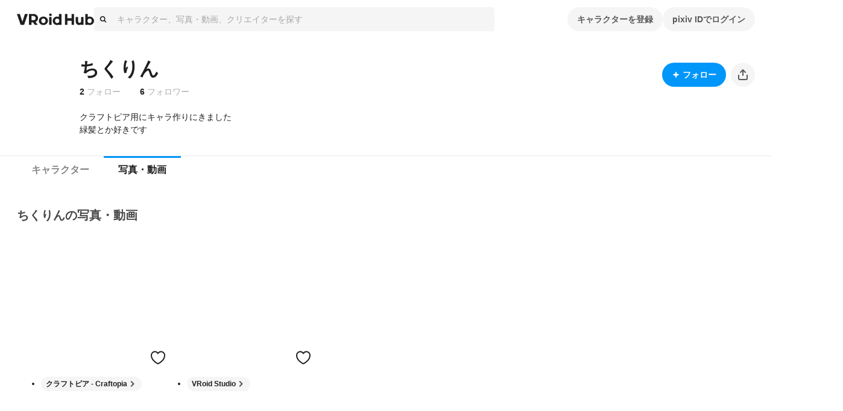

--- FILE ---
content_type: text/html; charset=utf-8
request_url: https://hub.vroid.com/users/63173630/artworks
body_size: 30339
content:
<!DOCTYPE html><html lang="ja"><head><meta charSet="utf-8" data-next-head=""/><meta charSet="utf-8"/><meta name="viewport" content="width=device-width,initial-scale=1.0,minimum-scale=1.0,maximum-scale=5" data-next-head=""/><script src="https://www.googletagmanager.com/gtag/js?id=G-JMS7WWJ8HD" nonce="RzS0X59NJoLWCptCcL1uwg==" async="" defer=""></script><title data-next-head="">VRoid Hub</title><meta name="description" content="VRoid Hubは、3Dキャラクターのための投稿・共有プラットフォームです。モデルデータをアップロードするだけでキャラクターが活き活きとアニメーションするプロフィールページを作成でき、利用条件と共にモデルデータを配布することもできます。登録した3Dモデルは、VRoid Hubと連携した各種VR/ARプラットフォームや3Dコンテンツ上で利用可能です" data-next-head=""/><link rel="alternate" hrefLang="en" href="https://hub.vroid.com/en/users/63173630/artworks" data-next-head=""/><link rel="alternate" hrefLang="ja" href="https://hub.vroid.com/users/63173630/artworks" data-next-head=""/><link rel="alternate" hrefLang="x-default" href="https://hub.vroid.com/en/users/63173630/artworks" data-next-head=""/><meta property="og:title" content="VRoid Hub" data-next-head=""/><meta property="og:url" content="https://hub.vroid.com/users/63173630/artworks" data-next-head=""/><meta property="og:type" content="article" data-next-head=""/><meta property="og:locale" content="ja" data-next-head=""/><meta property="og:image" content="https://hub.vroid.com/public/images/ogp/default_ja.png" data-next-head=""/><meta property="og:site_name" content="VRoid Hub" data-next-head=""/><meta property="og:description" content="VRoid Hubは、3Dキャラクターのための投稿・共有プラットフォームです。モデルデータをアップロードするだけでキャラクターが活き活きとアニメーションするプロフィールページを作成でき、利用条件と共にモデルデータを配布することもできます。登録した3Dモデルは、VRoid Hubと連携した各種VR/ARプラットフォームや3Dコンテンツ上で利用可能です" data-next-head=""/><meta name="twitter:card" content="summary_large_image" data-next-head=""/><meta name="twitter:site" content="@vroid_pixiv" data-next-head=""/><meta name="twitter:title" content="VRoid Hub" data-next-head=""/><meta name="twitter:image" content="https://hub.vroid.com/public/images/ogp/default_ja.png" data-next-head=""/><meta name="twitter:description" content="VRoid Hubは、3Dキャラクターのための投稿・共有プラットフォームです。モデルデータをアップロードするだけでキャラクターが活き活きとアニメーションするプロフィールページを作成でき、利用条件と共にモデルデータを配布することもできます。登録した3Dモデルは、VRoid Hubと連携した各種VR/ARプラットフォームや3Dコンテンツ上で利用可能です" data-next-head=""/><meta http-equiv="X-UA-Compatible" content="IE=edge"/><link nonce="RzS0X59NJoLWCptCcL1uwg==" rel="preload" href="/_next/static/css/78e108d4f5e410d5.css" as="style"/><meta name="sentry-trace" content="2702626c37eda79300ae4e20a995293d-c84ac60bd94c6f1a-0"/><meta name="baggage" content="sentry-environment=production,sentry-release=f6a34b57f05814852f1c1504ab460453f4482788,sentry-public_key=0f497e601fb145aa98d02236745d9648,sentry-trace_id=2702626c37eda79300ae4e20a995293d,sentry-sampled=false"/><script nonce="RzS0X59NJoLWCptCcL1uwg==">(function(w,d,s,l,i){w[l]=w[l]||[];w[l].push({'gtm.start':new Date().getTime(),event:'gtm.js'});var f=d.getElementsByTagName(s)[0],j=d.createElement(s),dl=l!='dataLayer'?'&l='+l:'';j.async=true;j.src='https://www.googletagmanager.com/gtm.js?id='+i+dl;f.parentNode.insertBefore(j,f);})(window,document,'script','dataLayer','GTM-5VTNSVM');</script><style>
@layer reset {
/*! minireset.css v0.0.6 | MIT License | github.com/jgthms/minireset.css */
html,body,p,ol,ul,li,dl,dt,dd,blockquote,figure,fieldset,legend,textarea,pre,iframe,hr,h1,h2,h3,h4,h5,h6{margin:0;padding:0}h1,h2,h3,h4,h5,h6{font-size:100%;font-weight:normal}ul{list-style:none}button,input,select,textarea{margin:0}html{box-sizing:border-box}*,*::before,*::after{box-sizing:inherit}img,video{height:auto;max-width:100%}iframe{border:0}table{border-collapse:collapse;border-spacing:0}td,th{padding:0}td:not([align]),th:not([align]){text-align:left}}</style><style></style><style data-styled="" data-styled-version="5.3.11">.MVbOf{width:1em;height:1em;fill:currentColor;}/*!sc*/
data-styled.g2[id="sc-662a60cc-0"]{content:"MVbOf,"}/*!sc*/
.cJcCoV{bottom:0;box-sizing:border-box;width:100%;height:64px;padding:16px;position:static;height:auto;margin-top:64px;}/*!sc*/
@media (min-width:801px){.cJcCoV{display:none;}}/*!sc*/
.nfJLv{bottom:0;box-sizing:border-box;width:100%;height:64px;padding:16px;margin-top:64px;}/*!sc*/
@media (max-width:800px){.nfJLv{display:none;}}/*!sc*/
data-styled.g7[id="sc-1d49e688-0"]{content:"cJcCoV,nfJLv,"}/*!sc*/
.suUIL{display:-webkit-box;display:-webkit-flex;display:-ms-flexbox;display:flex;-webkit-flex-wrap:wrap;-ms-flex-wrap:wrap;flex-wrap:wrap;max-width:1224px;margin:0 auto;}/*!sc*/
data-styled.g8[id="sc-1d49e688-1"]{content:"suUIL,"}/*!sc*/
.eihFJt{margin-right:16px;padding:8px 0;}/*!sc*/
@media (max-width:800px){.eihFJt{padding-bottom:0;}}/*!sc*/
.vPgYe{margin-right:16px;padding:8px 0;color:rgba(0,0,0,.32);}/*!sc*/
.vPgYe:hover{color:#0096fa;}/*!sc*/
@media (max-width:800px){.vPgYe{padding-bottom:0;}}/*!sc*/
data-styled.g9[id="sc-1d49e688-2"]{content:"eihFJt,vPgYe,"}/*!sc*/
@media (max-width:800px){.eEGTxV{width:100%;}}/*!sc*/
data-styled.g10[id="sc-1d49e688-3"]{content:"eEGTxV,"}/*!sc*/
.gXwfJP{line-height:1;cursor:pointer;}/*!sc*/
data-styled.g12[id="sc-291f46e0-1"]{content:"gXwfJP,"}/*!sc*/
.deRmgD{font-size:1.714em;}/*!sc*/
data-styled.g13[id="sc-291f46e0-2"]{content:"deRmgD,"}/*!sc*/
.dMAaNW{position:absolute;top:0;}/*!sc*/
.dMAaNW::before{position:absolute;bottom:calc(100% - 5px);left:50%;display:block;border:calc(1px * 5) solid;border-color:rgba(0,0,0,.08) transparent transparent rgba(0,0,0,.08);-webkit-transform:translateX(-50%) rotateZ(45deg);-ms-transform:translateX(-50%) rotateZ(45deg);transform:translateX(-50%) rotateZ(45deg);content:'';}/*!sc*/
.dMAaNW::after{position:absolute;bottom:calc(100% - 6px);left:50%;display:block;border:calc(1px * 5) solid rgba(0,0,0,.08);border-color:#fff transparent transparent #fff;-webkit-transform:translateX(-50%) rotateZ(45deg);-ms-transform:translateX(-50%) rotateZ(45deg);transform:translateX(-50%) rotateZ(45deg);content:'';}/*!sc*/
data-styled.g16[id="sc-61121c8f-0"]{content:"dMAaNW,"}/*!sc*/
.gpAEpt{position:absolute;z-index:100;min-width:160px;padding:8px 0;background-color:#fff;border:1px solid rgba(0,0,0,.08);border-radius:4px;visibility:visible;opacity:1;visibility:hidden;opacity:0;-webkit-transition:opacity cubic-bezier(0.215,0.61,0.355,1) 0.24s,visibility cubic-bezier(0.215,0.61,0.355,1) 0.24s;transition:opacity cubic-bezier(0.215,0.61,0.355,1) 0.24s,visibility cubic-bezier(0.215,0.61,0.355,1) 0.24s;pointer-events:none;}/*!sc*/
data-styled.g17[id="sc-61121c8f-1"]{content:"gpAEpt,"}/*!sc*/
.gcyYnp{position:static;cursor:pointer;}/*!sc*/
data-styled.g18[id="sc-5555a22a-0"]{content:"gcyYnp,"}/*!sc*/
.hNmpcw{position:relative;display:contents;}/*!sc*/
data-styled.g19[id="sc-8374ed81-0"]{content:"hNmpcw,"}/*!sc*/
.cCPbjV{position:relative;}/*!sc*/
data-styled.g23[id="sc-dc318a00-0"]{content:"cCPbjV,"}/*!sc*/
:root{--charcoal-assertive:#ff2b00;--charcoal-assertive-hover:#f52900;--charcoal-assertive-press:#d62400;--charcoal-background1:#ffffff;--charcoal-background1-hover:#f5f5f5;--charcoal-background1-press:#d6d6d6;--charcoal-background2:#f5f5f5;--charcoal-background2-hover:#ebebeb;--charcoal-background2-press:#cecece;--charcoal-border:rgba(0,0,0,0.08);--charcoal-border-hover:rgba(0,0,0,0.1168);--charcoal-border-press:rgba(0,0,0,0.2272);--charcoal-brand:#0096fa;--charcoal-brand-hover:#0090f0;--charcoal-brand-press:#007ed2;--charcoal-icon6:rgba(255,255,255,0.28);--charcoal-icon6-hover:rgba(222,222,222,0.3088);--charcoal-icon6-press:rgba(152,152,152,0.3952);--charcoal-link1:#3d7699;--charcoal-link1-hover:#3b7193;--charcoal-link1-press:#336381;--charcoal-link2:rgba(255,255,255,0.36);--charcoal-link2-hover:rgba(229,229,229,0.3856);--charcoal-link2-press:rgba(167,167,167,0.4624);--charcoal-success:#b1cc29;--charcoal-success-hover:#aac427;--charcoal-success-press:#95ab22;--charcoal-surface1:#ffffff;--charcoal-surface1-hover:#f5f5f5;--charcoal-surface1-press:#d6d6d6;--charcoal-surface10:rgba(0,0,0,0.16);--charcoal-surface10-hover:rgba(0,0,0,0.1936);--charcoal-surface10-press:rgba(0,0,0,0.2944);--charcoal-surface2:rgba(0,0,0,0.02);--charcoal-surface2-hover:rgba(0,0,0,0.0592);--charcoal-surface2-press:rgba(0,0,0,0.17679999999999998);--charcoal-surface3:rgba(0,0,0,0.04);--charcoal-surface3-hover:rgba(0,0,0,0.0784);--charcoal-surface3-press:rgba(0,0,0,0.1936);--charcoal-surface4:rgba(0,0,0,0.32);--charcoal-surface4-hover:rgba(0,0,0,0.3472);--charcoal-surface4-press:rgba(0,0,0,0.4288);--charcoal-surface6:rgba(0,0,0,0.88);--charcoal-surface6-hover:rgba(0,0,0,0.8848);--charcoal-surface6-press:rgba(0,0,0,0.8992);--charcoal-surface7:rgba(0,0,0,0.02);--charcoal-surface7-hover:rgba(0,0,0,0.0592);--charcoal-surface7-press:rgba(0,0,0,0.17679999999999998);--charcoal-surface8:rgba(0,0,0,0.88);--charcoal-surface8-hover:rgba(0,0,0,0.8848);--charcoal-surface8-press:rgba(0,0,0,0.8992);--charcoal-surface9:#ffffff;--charcoal-surface9-hover:#f5f5f5;--charcoal-surface9-press:#d6d6d6;--charcoal-text1:#1f1f1f;--charcoal-text1-hover:#1e1e1e;--charcoal-text1-press:#1a1a1a;--charcoal-text2:#474747;--charcoal-text2-hover:#444;--charcoal-text2-press:#3c3c3c;--charcoal-text3:#858585;--charcoal-text3-hover:#808080;--charcoal-text3-press:#707070;--charcoal-text4:#adadad;--charcoal-text4-hover:#a6a6a6;--charcoal-text4-press:#919191;--charcoal-text5:#ffffff;--charcoal-text5-hover:#f5f5f5;--charcoal-text5-press:#d6d6d6;--charcoal-transparent:rgba(0,0,0,0);--charcoal-transparent-hover:rgba(0,0,0,0.04);--charcoal-transparent-press:rgba(0,0,0,0.16);--charcoal-updatedItem:rgba(0,150,250,0.04);--charcoal-updatedItem-hover:rgba(0,73,122,0.0784);--charcoal-updatedItem-press:rgba(0,26,43,0.1936);--charcoal-warning:#ffaf0f;--charcoal-warning-hover:#f5a80e;--charcoal-warning-press:#d6930d;--charcoal-gray10:#f5f5f5;--charcoal-gray10-hover:#ebebeb;--charcoal-gray10-press:#cecece;--charcoal-gray20:#ebebeb;--charcoal-gray20-hover:#e2e2e2;--charcoal-gray20-press:#c5c5c5;--charcoal-gray30:#d6d6d6;--charcoal-gray30-hover:#cdcdcd;--charcoal-gray30-press:#b4b4b4;--charcoal-gray40:#adadad;--charcoal-gray40-hover:#a6a6a6;--charcoal-gray40-press:#919191;--charcoal-gray50:#858585;--charcoal-gray50-hover:#808080;--charcoal-gray50-press:#707070;--charcoal-gray60:#5c5c5c;--charcoal-gray60-hover:#585858;--charcoal-gray60-press:#4d4d4d;--charcoal-gray70:#474747;--charcoal-gray70-hover:#444;--charcoal-gray70-press:#3c3c3c;--charcoal-gray80:#333;--charcoal-gray80-hover:#313131;--charcoal-gray80-press:#2b2b2b;--charcoal-gray90:#1f1f1f;--charcoal-gray90-hover:#1e1e1e;--charcoal-gray90-press:#1a1a1a;--charcoal-blackFade10:rgba(0,0,0,.04);--charcoal-blackFade10-hover:rgba(0,0,0,0.0784);--charcoal-blackFade10-press:rgba(0,0,0,0.1936);--charcoal-blackFade20:rgba(0,0,0,.08);--charcoal-blackFade20-hover:rgba(0,0,0,0.1168);--charcoal-blackFade20-press:rgba(0,0,0,0.2272);--charcoal-blackFade30:rgba(0,0,0,.16);--charcoal-blackFade30-hover:rgba(0,0,0,0.1936);--charcoal-blackFade30-press:rgba(0,0,0,0.2944);--charcoal-blackFade40:rgba(0,0,0,.32);--charcoal-blackFade40-hover:rgba(0,0,0,0.3472);--charcoal-blackFade40-press:rgba(0,0,0,0.4288);--charcoal-blackFade50:rgba(0,0,0,.48);--charcoal-blackFade50-hover:rgba(0,0,0,0.5008);--charcoal-blackFade50-press:rgba(0,0,0,0.5632);--charcoal-blackFade60:rgba(0,0,0,.64);--charcoal-blackFade60-hover:rgba(0,0,0,0.6544);--charcoal-blackFade60-press:rgba(0,0,0,0.6976);--charcoal-blackFade90:rgba(0,0,0,.88);--charcoal-blackFade90-hover:rgba(0,0,0,0.8848);--charcoal-blackFade90-press:rgba(0,0,0,0.8992);--charcoal-blue00:#e9f5fe;--charcoal-blue00-hover:#e0ebf4;--charcoal-blue00-press:#c4ced5;--charcoal-blue50:#0096fa;--charcoal-blue50-hover:#0090f0;--charcoal-blue50-press:#007ed2;--charcoal-blue60:#007dd1;--charcoal-blue60-hover:#0078c9;--charcoal-blue60-press:#0069b0;--charcoal-blue70:#0066ab;--charcoal-blue70-hover:#0062a4;--charcoal-blue70-press:#005690;--charcoal-black:#000;--charcoal-black-hover:#000;--charcoal-black-press:#000;--charcoal-white:#fff;--charcoal-white-hover:#f5f5f5;--charcoal-white-press:#d6d6d6;--charcoal-whiteFade00:rgba(255,255,255,.12);--charcoal-whiteFade00-hover:rgba(189,189,189,0.1552);--charcoal-whiteFade00-press:rgba(99,99,99,0.26080000000000003);--charcoal-whiteFade40:rgba(255,255,255,.52);--charcoal-whiteFade40-hover:rgba(236,236,236,0.5392);--charcoal-whiteFade40-press:rgba(187,187,187,0.5968);--charcoal-whiteFade50:rgba(255,255,255,.68);--charcoal-whiteFade50-hover:rgba(240,240,240,0.6928000000000001);--charcoal-whiteFade50-press:rgba(199,199,199,0.7312000000000001);--charcoal-whiteFade60:rgba(255,255,255,.84);--charcoal-whiteFade60-hover:rgba(243,243,243,0.8463999999999999);--charcoal-whiteFade60-press:rgba(208,208,208,0.8655999999999999);--charcoal-whiteFade90:rgba(255,255,255,.98);--charcoal-whiteFade90-hover:rgba(245,245,245,0.9808);--charcoal-whiteFade90-press:rgba(214,214,214,0.9832);--charcoal-red:#ff2b00;--charcoal-red-hover:#f52900;--charcoal-red-press:#d62400;--charcoal-yellow:#FAED4C;--charcoal-yellow-hover:#f0e449;--charcoal-yellow-press:#d2c740;--charcoal-orange:#E8722B;--charcoal-orange-hover:#df6d29;--charcoal-orange-press:#c36024;--charcoal-orangeFade:rgba(232,114,43,.48);--charcoal-orangeFade-hover:rgba(213,105,40,0.5008);--charcoal-orangeFade-press:rgba(166,82,31,0.5632);--charcoal-assertiveRedHover:#d62400;--charcoal-assertiveRedHover-hover:#cd2300;--charcoal-assertiveRedHover-press:#b41e00;--charcoal-assertiveRed:rgba(255,43,0,0.32);--charcoal-assertiveRed-hover:rgba(226,38,0,0.3472);--charcoal-assertiveRed-press:rgba(160,27,0,0.4288);--charcoal-redLight:#fbeae7;--charcoal-redLight-hover:#f1e1de;--charcoal-redLight-press:#d3c5c2;--charcoal-r18:#ff4060;--charcoal-r18-hover:#f53d5c;--charcoal-r18-press:#d63651;--charcoal-eventOpen:#ff4060;--charcoal-eventOpen-hover:#f53d5c;--charcoal-eventOpen-press:#d63651;--charcoal-adultPale:#ffecec;--charcoal-adultPale-hover:#f5e3e3;--charcoal-adultPale-press:#d6c6c6;--charcoal-heart:#ff4060;--charcoal-heart-hover:#f53d5c;--charcoal-heart-press:#d63651;--charcoal-booth:#fc4d50;--charcoal-booth-hover:#f24a4d;--charcoal-booth-press:#d44143;--charcoal-boothFade50:rgba(252,77,80,0.48);--charcoal-boothFade50-hover:rgba(232,71,74,0.5008);--charcoal-boothFade50-press:rgba(180,55,57,0.5632);--charcoal-boothFade60:rgba(252,77,80,0.64);--charcoal-boothFade60-hover:rgba(237,72,75,0.6544);--charcoal-boothFade60-press:rgba(194,59,62,0.6976);--charcoal-licenseOk:#b1cc29;--charcoal-licenseOk-hover:#aac427;--charcoal-licenseOk-press:#95ab22;--charcoal-updated:#b1cc29;--charcoal-updated-hover:#aac427;--charcoal-updated-press:#95ab22;--charcoal-neoketOk:#2c8dff;--charcoal-neoketOk-hover:#2a87f5;--charcoal-neoketOk-press:#2576d6;--charcoal-neoketNg:rgba(0,0,0,0.64);--charcoal-neoketNg-hover:rgba(0,0,0,0.6544);--charcoal-neoketNg-press:rgba(0,0,0,0.6976);--charcoal-info:#ccc;--charcoal-info-hover:#c4c4c4;--charcoal-info-press:#ababab;--charcoal-twitter:rgb(0 173 237);--charcoal-twitter-hover:#00a6e4;--charcoal-twitter-press:#0091c7;--charcoal-twitterX:#0f1419;--charcoal-twitterX-hover:#0e1318;--charcoal-twitterX-press:#0d1115;--charcoal-facebook:#1877F2;--charcoal-facebook-hover:#1772e8;--charcoal-facebook-press:#1464cb;--charcoal-line:#00B900;--charcoal-line-hover:#00b200;--charcoal-line-press:#009b00;--charcoal-mask:rgba(0 0 0 / 2%);--charcoal-mask-hover:rgba(0,0,0,0.0592);--charcoal-mask-press:rgba(0,0,0,0.17679999999999998);--charcoal-surface1Hover:#f5f5f5;--charcoal-surface1Hover-hover:#ebebeb;--charcoal-surface1Hover-press:#cecece;--charcoal-surface1Press:#d6d6d6;--charcoal-surface1Press-hover:#cdcdcd;--charcoal-surface1Press-press:#b4b4b4;--charcoal-background2Fade80:#f5f5f5cc;--charcoal-background2Fade80-hover:rgba(233,233,233,0.808);--charcoal-background2Fade80-press:rgba(198,198,198,0.8320000000000001);--charcoal-link1Hover:#3b7193;--charcoal-link1Hover-hover:#396c8d;--charcoal-link1Hover-press:#325f7b;--charcoal-link1Press:#336381;--charcoal-link1Press-hover:#315f7c;--charcoal-link1Press-press:#2b536c;--charcoal-border-default:rgba(0,0,0,0.08);--charcoal-border-default-hover:rgba(0,0,0,0.1168);--charcoal-border-default-press:rgba(0,0,0,0.2272);}/*!sc*/
data-styled.g24[id="sc-global-gWmEJC1"]{content:"sc-global-gWmEJC1,"}/*!sc*/
.iUeOlB{width:calc(8px * 16);height:calc(8px * 5);color:#1f1f1f;vertical-align:middle;}/*!sc*/
@media (max-width:800px){.iUeOlB{position:absolute;left:50%;height:calc(8px * 2);-webkit-transform:translateX(-50%);-ms-transform:translateX(-50%);transform:translateX(-50%);}}/*!sc*/
data-styled.g33[id="sc-766c1572-0"]{content:"iUeOlB,"}/*!sc*/
.ihRgkT{width:calc(8px * 16);height:calc(8px * 5);color:#1f1f1f;vertical-align:middle;}/*!sc*/
@media (max-width:800px){.ihRgkT{position:absolute;left:50%;height:calc(8px * 2);-webkit-transform:translateX(-50%);-ms-transform:translateX(-50%);transform:translateX(-50%);}}/*!sc*/
data-styled.g35[id="sc-766c1572-2"]{content:"ihRgkT,"}/*!sc*/
.jSrMtP{display:-webkit-inline-box;display:-webkit-inline-flex;display:-ms-inline-flexbox;display:inline-flex;-webkit-align-items:center;-webkit-box-align:center;-ms-flex-align:center;align-items:center;-webkit-box-pack:space-around;-webkit-justify-content:space-around;-ms-flex-pack:space-around;justify-content:space-around;min-height:40px;padding:0 16px;overflow:hidden;color:rgba(0,0,0,.64);vertical-align:middle;font-family:inherit;font-size:14px;line-height:22px;font-weight:bold;text-align:center;white-space:nowrap;background-color:rgba(0,0,0,.04);border:none;border-radius:20px;outline:none;cursor:pointer;-webkit-user-select:none;-moz-user-select:none;-ms-user-select:none;user-select:none;color:#fff;background-color:#0096fa;}/*!sc*/
.jSrMtP svg{font-size:2em;}/*!sc*/
.jSrMtP[aria-label]{overflow:visible;position:relative;}/*!sc*/
.jSrMtP[aria-label]::before{-webkit-transition:0.2s all ease-in-out;transition:0.2s all ease-in-out;opacity:0;display:block;position:absolute;content:attr(aria-label);width:-webkit-fit-content;width:-moz-fit-content;width:fit-content;background:var(--charcoal-color-container-hud-default);color:var(--charcoal-color-text-on-hud-default);font-size:var(--charcoal-text-font-size-caption-s);line-height:var(--charcoal-text-line-height-caption-s);padding:var(--charcoal-space-layout-10) var(--charcoal-space-layout-25);border-radius:var(--charcoal-radius-s);bottom:calc(100% + 4px);}/*!sc*/
@media (min-width:801px){.jSrMtP[aria-label]:hover::before{opacity:1;}}/*!sc*/
.jSrMtP:hover{background-color:rgba(0,0,0,.08);}/*!sc*/
.jSrMtP:focus{box-shadow:0 0 0 4px rgba(0,150,250,0.32);}/*!sc*/
.jSrMtP:active{background-color:rgba(0,0,0,.16);}/*!sc*/
.jSrMtP:focus{background-color:#0096fa;}/*!sc*/
.jSrMtP:hover{background-color:#007dd1;}/*!sc*/
.jSrMtP:active{background-color:#0066ab;}/*!sc*/
.gbNZPl{display:-webkit-inline-box;display:-webkit-inline-flex;display:-ms-inline-flexbox;display:inline-flex;-webkit-align-items:center;-webkit-box-align:center;-ms-flex-align:center;align-items:center;-webkit-box-pack:space-around;-webkit-justify-content:space-around;-ms-flex-pack:space-around;justify-content:space-around;min-height:40px;padding:0 16px;overflow:hidden;color:rgba(0,0,0,.64);vertical-align:middle;font-family:inherit;font-size:14px;line-height:22px;font-weight:bold;text-align:center;white-space:nowrap;background-color:rgba(0,0,0,.04);border:none;border-radius:20px;outline:none;cursor:pointer;-webkit-user-select:none;-moz-user-select:none;-ms-user-select:none;user-select:none;}/*!sc*/
.gbNZPl svg{font-size:2em;}/*!sc*/
.gbNZPl[aria-label]{overflow:visible;position:relative;}/*!sc*/
.gbNZPl[aria-label]::before{-webkit-transition:0.2s all ease-in-out;transition:0.2s all ease-in-out;opacity:0;display:block;position:absolute;content:attr(aria-label);width:-webkit-fit-content;width:-moz-fit-content;width:fit-content;background:var(--charcoal-color-container-hud-default);color:var(--charcoal-color-text-on-hud-default);font-size:var(--charcoal-text-font-size-caption-s);line-height:var(--charcoal-text-line-height-caption-s);padding:var(--charcoal-space-layout-10) var(--charcoal-space-layout-25);border-radius:var(--charcoal-radius-s);bottom:calc(100% + 4px);}/*!sc*/
@media (min-width:801px){.gbNZPl[aria-label]:hover::before{opacity:1;}}/*!sc*/
.gbNZPl:hover{background-color:rgba(0,0,0,.08);}/*!sc*/
.gbNZPl:focus{box-shadow:0 0 0 4px rgba(0,150,250,0.32);}/*!sc*/
.gbNZPl:active{background-color:rgba(0,0,0,.16);}/*!sc*/
.efTyJA{display:-webkit-inline-box;display:-webkit-inline-flex;display:-ms-inline-flexbox;display:inline-flex;-webkit-align-items:center;-webkit-box-align:center;-ms-flex-align:center;align-items:center;-webkit-box-pack:space-around;-webkit-justify-content:space-around;-ms-flex-pack:space-around;justify-content:space-around;min-height:40px;padding:0 16px;overflow:hidden;color:rgba(0,0,0,.64);vertical-align:middle;font-family:inherit;font-size:14px;line-height:22px;font-weight:bold;text-align:center;white-space:nowrap;background-color:rgba(0,0,0,.04);border:none;border-radius:20px;outline:none;cursor:pointer;-webkit-user-select:none;-moz-user-select:none;-ms-user-select:none;user-select:none;width:40px;height:40px;padding:0;}/*!sc*/
.efTyJA svg{font-size:2em;}/*!sc*/
.efTyJA[aria-label]{overflow:visible;position:relative;}/*!sc*/
.efTyJA[aria-label]::before{-webkit-transition:0.2s all ease-in-out;transition:0.2s all ease-in-out;opacity:0;display:block;position:absolute;content:attr(aria-label);width:-webkit-fit-content;width:-moz-fit-content;width:fit-content;background:var(--charcoal-color-container-hud-default);color:var(--charcoal-color-text-on-hud-default);font-size:var(--charcoal-text-font-size-caption-s);line-height:var(--charcoal-text-line-height-caption-s);padding:var(--charcoal-space-layout-10) var(--charcoal-space-layout-25);border-radius:var(--charcoal-radius-s);bottom:calc(100% + 4px);}/*!sc*/
@media (min-width:801px){.efTyJA[aria-label]:hover::before{opacity:1;}}/*!sc*/
.efTyJA:hover{background-color:rgba(0,0,0,.08);}/*!sc*/
.efTyJA:focus{box-shadow:0 0 0 4px rgba(0,150,250,0.32);}/*!sc*/
.efTyJA:active{background-color:rgba(0,0,0,.16);}/*!sc*/
.cxFqKk{display:-webkit-inline-box;display:-webkit-inline-flex;display:-ms-inline-flexbox;display:inline-flex;-webkit-align-items:center;-webkit-box-align:center;-ms-flex-align:center;align-items:center;-webkit-box-pack:space-around;-webkit-justify-content:space-around;-ms-flex-pack:space-around;justify-content:space-around;min-height:40px;padding:0 16px;overflow:hidden;color:rgba(0,0,0,.64);vertical-align:middle;font-family:inherit;font-size:14px;line-height:22px;font-weight:bold;text-align:center;white-space:nowrap;background-color:rgba(0,0,0,.04);border:none;border-radius:20px;outline:none;cursor:pointer;-webkit-user-select:none;-moz-user-select:none;-ms-user-select:none;user-select:none;height:24px;min-height:auto;padding:0 8px;font-size:12px;line-height:16px;}/*!sc*/
.cxFqKk svg{font-size:2em;}/*!sc*/
.cxFqKk[aria-label]{overflow:visible;position:relative;}/*!sc*/
.cxFqKk[aria-label]::before{-webkit-transition:0.2s all ease-in-out;transition:0.2s all ease-in-out;opacity:0;display:block;position:absolute;content:attr(aria-label);width:-webkit-fit-content;width:-moz-fit-content;width:fit-content;background:var(--charcoal-color-container-hud-default);color:var(--charcoal-color-text-on-hud-default);font-size:var(--charcoal-text-font-size-caption-s);line-height:var(--charcoal-text-line-height-caption-s);padding:var(--charcoal-space-layout-10) var(--charcoal-space-layout-25);border-radius:var(--charcoal-radius-s);bottom:calc(100% + 4px);}/*!sc*/
@media (min-width:801px){.cxFqKk[aria-label]:hover::before{opacity:1;}}/*!sc*/
.cxFqKk:hover{background-color:rgba(0,0,0,.08);}/*!sc*/
.cxFqKk:focus{box-shadow:0 0 0 4px rgba(0,150,250,0.32);}/*!sc*/
.cxFqKk:active{background-color:rgba(0,0,0,.16);}/*!sc*/
data-styled.g39[id="sc-4d2bcbe9-2"]{content:"jSrMtP,gbNZPl,efTyJA,cxFqKk,"}/*!sc*/
.bOGQBN{display:-webkit-box;display:-webkit-flex;display:-ms-flexbox;display:flex;padding:8px calc(8px * 2);color:#1f1f1f;font-size:1em;line-height:1.8;cursor:pointer;-webkit-transition:background-color 0.24s cubic-bezier(0.215,0.61,0.355,1);transition:background-color 0.24s cubic-bezier(0.215,0.61,0.355,1);}/*!sc*/
.bOGQBN:hover{color:inherit;background-color:rgba(0,0,0,.04);}/*!sc*/
data-styled.g52[id="sc-a93e5543-9"]{content:"bOGQBN,"}/*!sc*/
.igrSMu{border:0;border-top:1px solid #ebebeb;}/*!sc*/
@media (max-width:800px){.igrSMu{margin:8px calc(8px * 2);}}/*!sc*/
data-styled.g53[id="sc-a93e5543-10"]{content:"igrSMu,"}/*!sc*/
.INxLg{display:-webkit-box;display:-webkit-flex;display:-ms-flexbox;display:flex;padding:8px calc(8px * 2);color:#1f1f1f;font-size:1em;line-height:1.8;cursor:pointer;-webkit-transition:background-color 0.24s cubic-bezier(0.215,0.61,0.355,1);transition:background-color 0.24s cubic-bezier(0.215,0.61,0.355,1);}/*!sc*/
.INxLg:hover{color:inherit;background-color:rgba(0,0,0,.04);}/*!sc*/
data-styled.g54[id="sc-a93e5543-11"]{content:"INxLg,"}/*!sc*/
.iYXBkH{display:-webkit-box;display:-webkit-flex;display:-ms-flexbox;display:flex;padding:8px calc(8px * 2);color:#1f1f1f;font-size:1em;line-height:1.8;cursor:pointer;-webkit-transition:background-color 0.24s cubic-bezier(0.215,0.61,0.355,1);transition:background-color 0.24s cubic-bezier(0.215,0.61,0.355,1);}/*!sc*/
.iYXBkH:hover{color:inherit;background-color:rgba(0,0,0,.04);}/*!sc*/
data-styled.g55[id="sc-a93e5543-12"]{content:"iYXBkH,"}/*!sc*/
.bhthHl{border:0;border-top:1px solid #ebebeb;}/*!sc*/
@media (max-width:800px){.bhthHl{margin:8px calc(8px * 2);}}/*!sc*/
data-styled.g56[id="sc-a93e5543-13"]{content:"bhthHl,"}/*!sc*/
.jcaeke{display:-webkit-box;display:-webkit-flex;display:-ms-flexbox;display:flex;-webkit-align-items:center;-webkit-box-align:center;-ms-flex-align:center;align-items:center;width:100%;height:40px;background-color:#f5f5f5;border-radius:4px;cursor:text;}/*!sc*/
data-styled.g61[id="sc-ed7c7a69-0"]{content:"jcaeke,"}/*!sc*/
.FKOi{-webkit-flex:0 0 auto;-ms-flex:0 0 auto;flex:0 0 auto;margin:0 8px;}/*!sc*/
data-styled.g62[id="sc-ed7c7a69-1"]{content:"FKOi,"}/*!sc*/
.hBuOEg{display:block;-webkit-flex:1;-ms-flex:1;flex:1;width:100%;padding:8px;font:inherit;border:none;outline:none;-webkit-appearance:none;-moz-appearance:none;appearance:none;background:transparent;color:#5c5c5c;}/*!sc*/
.hBuOEg::-webkit-input-placeholder{color:rgba(0,0,0,.32);}/*!sc*/
.hBuOEg::-moz-placeholder{color:rgba(0,0,0,.32);}/*!sc*/
.hBuOEg:-ms-input-placeholder{color:rgba(0,0,0,.32);}/*!sc*/
.hBuOEg::placeholder{color:rgba(0,0,0,.32);}/*!sc*/
data-styled.g63[id="sc-ed7c7a69-2"]{content:"hBuOEg,"}/*!sc*/
.ffAKpy{height:calc(8px * 3);margin-left:calc(8px * -3);color:#adadad;font-size:calc(8px * 3);line-height:1;}/*!sc*/
data-styled.g68[id="sc-4a8c1a90-3"]{content:"ffAKpy,"}/*!sc*/
.hxSlmc{position:relative;width:100%;}/*!sc*/
data-styled.g74[id="sc-4a8c1a90-9"]{content:"hxSlmc,"}/*!sc*/
.fDvgyk{position:absolute;top:calc(8px * 1.5);right:calc(8px * 2);overflow:visible;}/*!sc*/
data-styled.g75[id="sc-4a8c1a90-10"]{content:"fDvgyk,"}/*!sc*/
.bRgjbJ{padding:calc(8px * 2) 0;color:#333;font-weight:bold;text-align:center;}/*!sc*/
data-styled.g76[id="sc-4a8c1a90-11"]{content:"bRgjbJ,"}/*!sc*/
.HtELB{-webkit-flex:1;-ms-flex:1;flex:1;margin:6px -16px 0;overflow:auto;-webkit-overflow-scrolling:touch;}/*!sc*/
data-styled.g77[id="sc-4a8c1a90-12"]{content:"HtELB,"}/*!sc*/
.dlYvzn{position:fixed;top:0;left:0;display:-webkit-box;display:-webkit-flex;display:-ms-flexbox;display:flex;-webkit-flex-flow:column;-ms-flex-flow:column;flex-flow:column;width:100vw;height:100vh;padding:0 16px;background-color:#fff;opacity:0;pointer-events:none;-webkit-transition:opacity 0.24s cubic-bezier(0.215,0.61,0.355,1);transition:opacity 0.24s cubic-bezier(0.215,0.61,0.355,1);}/*!sc*/
data-styled.g78[id="sc-4a8c1a90-13"]{content:"dlYvzn,"}/*!sc*/
.hMwlsQ{width:100%;}/*!sc*/
data-styled.g81[id="sc-21416ea5-0"]{content:"hMwlsQ,"}/*!sc*/
.hFZMNP{width:calc(8px * 22.5);height:calc(8px * 3.5);margin-bottom:calc(8px * 7);}/*!sc*/
data-styled.g82[id="sc-21416ea5-1"]{content:"hFZMNP,"}/*!sc*/
.ebMZcV{display:-webkit-box;display:-webkit-flex;display:-ms-flexbox;display:flex;-webkit-align-items:center;-webkit-box-align:center;-ms-flex-align:center;align-items:center;gap:8px;}/*!sc*/
data-styled.g83[id="sc-21416ea5-2"]{content:"ebMZcV,"}/*!sc*/
.jmzfAC{position:relative;display:none;-webkit-align-items:center;-webkit-box-align:center;-ms-flex-align:center;align-items:center;-webkit-box-pack:justify;-webkit-justify-content:space-between;-ms-flex-pack:justify;justify-content:space-between;height:48px;padding:calc(8px * 1.5);}/*!sc*/
@media (max-width:800px){.jmzfAC{display:-webkit-box;display:-webkit-flex;display:-ms-flexbox;display:flex;}}/*!sc*/
data-styled.g84[id="sc-21416ea5-3"]{content:"jmzfAC,"}/*!sc*/
.bIPwvC{color:#0096fa;background-color:#e9f5fe;}/*!sc*/
data-styled.g85[id="sc-21416ea5-4"]{content:"bIPwvC,"}/*!sc*/
.iGAQHg{margin-bottom:calc(8px * 1.5);font-size:0.857em;word-break:keep-all;}/*!sc*/
data-styled.g86[id="sc-21416ea5-5"]{content:"iGAQHg,"}/*!sc*/
.fYGhkR{margin-bottom:8px;padding:calc(8px * 5.25) calc(8px * 5);background-color:#f5f5f5;}/*!sc*/
data-styled.g87[id="sc-21416ea5-6"]{content:"fYGhkR,"}/*!sc*/
.ekfBSY{display:-webkit-box;display:-webkit-flex;display:-ms-flexbox;display:flex;-webkit-flex-flow:column;-ms-flex-flow:column;flex-flow:column;width:100vw;max-width:calc(8px * 32.5);height:100vh;overflow:auto;background-color:#fff;-webkit-transform:translateX(-100%);-ms-transform:translateX(-100%);transform:translateX(-100%);-webkit-transition:-webkit-transform 0.24s cubic-bezier(0.215,0.61,0.355,1);-webkit-transition:transform 0.24s cubic-bezier(0.215,0.61,0.355,1);transition:transform 0.24s cubic-bezier(0.215,0.61,0.355,1);}/*!sc*/
data-styled.g88[id="sc-21416ea5-7"]{content:"ekfBSY,"}/*!sc*/
.eyiNIp{position:fixed;top:0;left:0;width:100vw;background-color:rgba(0,0,0,.32);opacity:0;-webkit-transition:opacity 0.24s cubic-bezier(0.215,0.61,0.355,1);transition:opacity 0.24s cubic-bezier(0.215,0.61,0.355,1);pointer-events:none;}/*!sc*/
data-styled.g89[id="sc-21416ea5-8"]{content:"eyiNIp,"}/*!sc*/
.eRErLQ{display:-webkit-box;display:-webkit-flex;display:-ms-flexbox;display:flex;-webkit-align-items:center;-webkit-box-align:center;-ms-flex-align:center;align-items:center;gap:8px;-webkit-flex:1;-ms-flex:1;flex:1;max-width:800px;padding-right:8px;}/*!sc*/
data-styled.g92[id="sc-42197cdb-2"]{content:"eRErLQ,"}/*!sc*/
.dVdmmT{display:-webkit-box;display:-webkit-flex;display:-ms-flexbox;display:flex;-webkit-align-items:center;-webkit-box-align:center;-ms-flex-align:center;align-items:center;gap:8px;-webkit-flex:0 1 auto;-ms-flex:0 1 auto;flex:0 1 auto;-webkit-box-pack:end;-webkit-justify-content:flex-end;-ms-flex-pack:end;justify-content:flex-end;}/*!sc*/
data-styled.g93[id="sc-42197cdb-3"]{content:"dVdmmT,"}/*!sc*/
.gDzZma{display:-webkit-box;display:-webkit-flex;display:-ms-flexbox;display:flex;-webkit-align-items:center;-webkit-box-align:center;-ms-flex-align:center;align-items:center;-webkit-box-pack:justify;-webkit-justify-content:space-between;-ms-flex-pack:justify;justify-content:space-between;width:100%;max-width:1224px;height:64px;margin:0 auto;}/*!sc*/
@media (max-width:800px){.gDzZma{display:none;}}/*!sc*/
data-styled.g94[id="sc-42197cdb-4"]{content:"gDzZma,"}/*!sc*/
.dACGU{position:-webkit-sticky;position:sticky;top:0;right:0;left:0;z-index:200;box-sizing:border-box;-webkit-user-select:none;-moz-user-select:none;-ms-user-select:none;user-select:none;padding:0 16px;background-color:var(--charcoal-surface1);}/*!sc*/
@media (max-width:800px){.dACGU{padding:0;}}/*!sc*/
data-styled.g97[id="sc-6a32d77b-1"]{content:"dACGU,"}/*!sc*/
.jnOBJf{display:-webkit-box;display:-webkit-flex;display:-ms-flexbox;display:flex;height:100%;min-height:100vh;-webkit-flex-flow:column;-ms-flex-flow:column;flex-flow:column;box-sizing:border-box;}/*!sc*/
data-styled.g98[id="sc-cf50e522-0"]{content:"jnOBJf,"}/*!sc*/
.dNiTdy{box-sizing:border-box;display:-webkit-box;display:-webkit-flex;display:-ms-flexbox;display:flex;-webkit-flex-direction:column;-ms-flex-direction:column;flex-direction:column;height:100%;-webkit-flex:1;-ms-flex:1;flex:1;margin-bottom:auto;}/*!sc*/
data-styled.g99[id="sc-cf50e522-1"]{content:"dNiTdy,"}/*!sc*/
*,*::before,*::after{box-sizing:border-box;}/*!sc*/
html{font-family:-apple-system,Roboto,Ubuntu,Cantarell,'Noto Sans','Hiragino Kaku Gothic ProN',Meiryo,sans-serif;font-weight:400;font-size:14px;line-height:1.5;-webkit-font-smoothing:antialiased;-webkit-tap-highlight-color:transparent;color:var(--charcoal-text1);}/*!sc*/
html,body{height:100%;margin:0;}/*!sc*/
body{background-attachment:fixed;}/*!sc*/
a{color:#3d7699;-webkit-text-decoration:none;text-decoration:none;-webkit-transition:color cubic-bezier(0.215,0.61,0.355,1) 0.24s;transition:color cubic-bezier(0.215,0.61,0.355,1) 0.24s;}/*!sc*/
a:not(.charcoal-button,.charcoal-tag-item):hover{color:#3b7193;}/*!sc*/
a:not(.charcoal-button,.charcoal-tag-item):active{color:#336381;}/*!sc*/
#__next{box-sizing:border-box;height:100%;}/*!sc*/
@-webkit-keyframes tofu-loading{from{background-position:0 0px;}to{background-position:256px 0px;}}/*!sc*/
@keyframes tofu-loading{from{background-position:0 0px;}to{background-position:256px 0px;}}/*!sc*/
.ql-blank:not(:has(p br))::before{display:none;}/*!sc*/
data-styled.g100[id="sc-global-cfrFKG1"]{content:"sc-global-cfrFKG1,"}/*!sc*/
.clCSVB{background:none;padding:0;border:0;vertical-align:bottom;cursor:pointer;-webkit-transition:color 0.24s cubic-bezier(0.215,0.61,0.355,1);transition:color 0.24s cubic-bezier(0.215,0.61,0.355,1);position:relative;width:100%;height:100%;display:-webkit-box;display:-webkit-flex;display:-ms-flexbox;display:flex;-webkit-align-items:center;-webkit-box-align:center;-ms-flex-align:center;align-items:center;}/*!sc*/
.clCSVB:hover{color:#ff4060;}/*!sc*/
data-styled.g103[id="sc-1325b14c-0"]{content:"clCSVB,"}/*!sc*/
.gfOXhB{position:absolute;right:0;bottom:0;width:100% !important;height:100% !important;color:#fff;}/*!sc*/
data-styled.g104[id="sc-1325b14c-1"]{content:"gfOXhB,"}/*!sc*/
.hKRRwj{position:absolute;right:0;bottom:0;width:100% !important;height:100% !important;}/*!sc*/
data-styled.g105[id="sc-1325b14c-2"]{content:"hKRRwj,"}/*!sc*/
.iKTxUA{width:calc(8px * 23);}/*!sc*/
data-styled.g123[id="sc-7825f9bd-0"]{content:"iKTxUA,"}/*!sc*/
.etENRR{display:-webkit-box;display:-webkit-flex;display:-ms-flexbox;display:flex;-webkit-align-items:center;-webkit-box-align:center;-ms-flex-align:center;align-items:center;padding:8px calc(8px * 2);color:#333;font-size:1em;cursor:pointer;-webkit-transition:background-color 0.24s cubic-bezier(0.215,0.61,0.355,1);transition:background-color 0.24s cubic-bezier(0.215,0.61,0.355,1);}/*!sc*/
.etENRR:hover{background-color:rgba(0,0,0,.04);}/*!sc*/
data-styled.g124[id="sc-7825f9bd-1"]{content:"etENRR,"}/*!sc*/
.dzxgrO{margin-right:calc(8px / 2);font-size:calc(8px * 3);}/*!sc*/
data-styled.g125[id="sc-7825f9bd-2"]{content:"dzxgrO,"}/*!sc*/
.gXCAix{padding:8px 16px;padding-bottom:8px;color:#5c5c5c;font-size:0.85em;word-break:keep-all;}/*!sc*/
.gXCAix:hover{background:transparent;}/*!sc*/
data-styled.g126[id="sc-7825f9bd-3"]{content:"gXCAix,"}/*!sc*/
.bJXpNJ{color:#0f1419;}/*!sc*/
data-styled.g127[id="sc-7825f9bd-4"]{content:"bJXpNJ,"}/*!sc*/
.dQWtRS{color:#1877F2;}/*!sc*/
data-styled.g128[id="sc-7825f9bd-5"]{content:"dQWtRS,"}/*!sc*/
.eLnNVg{color:rgba(0,0,0,.64);}/*!sc*/
data-styled.g129[id="sc-7825f9bd-6"]{content:"eLnNVg,"}/*!sc*/
.fQgQYe{display:block;padding:12px 24px;width:100%;-webkit-flex:1;-ms-flex:1;flex:1;border:none;-webkit-appearance:none;-moz-appearance:none;appearance:none;background:none;color:inherit;font-size:inherit;line-height:inherit;font-weight:inherit;cursor:pointer;color:#858585;}/*!sc*/
@media (max-width:800px){.fQgQYe{padding:12px 16px;}}/*!sc*/
.XlYnn{display:block;padding:12px 24px;width:100%;-webkit-flex:1;-ms-flex:1;flex:1;border:none;-webkit-appearance:none;-moz-appearance:none;appearance:none;background:none;color:inherit;font-size:inherit;line-height:inherit;font-weight:inherit;cursor:pointer;padding-top:8px;border-top:4px solid #0096fa;color:#1f1f1f;}/*!sc*/
@media (max-width:800px){.XlYnn{padding:12px 16px;}}/*!sc*/
data-styled.g130[id="sc-127a1878-0"]{content:"fQgQYe,XlYnn,"}/*!sc*/
.dLYkOM{display:-webkit-inline-box;display:-webkit-inline-flex;display:-ms-inline-flexbox;display:inline-flex;font-size:16px;line-height:24px;font-weight:bold;}/*!sc*/
@media (max-width:800px){.dLYkOM{font-size:14px;line-height:22px;font-weight:bold;}}/*!sc*/
data-styled.g131[id="sc-127a1878-1"]{content:"dLYkOM,"}/*!sc*/
.fxUOwn{max-width:1224px;margin:-1px auto 0;}/*!sc*/
data-styled.g132[id="sc-ddf3edb7-0"]{content:"fxUOwn,"}/*!sc*/
.fcAzGs{display:block;overflow:auto;white-space:nowrap;border-top:1px solid #ebebeb;}/*!sc*/
data-styled.g133[id="sc-ddf3edb7-1"]{content:"fcAzGs,"}/*!sc*/
.lVRAW{z-index:900;display:-webkit-box;display:-webkit-flex;display:-ms-flexbox;display:flex;-webkit-align-items:center;-webkit-box-align:center;-ms-flex-align:center;align-items:center;-webkit-box-pack:space-around;-webkit-justify-content:space-around;-ms-flex-pack:space-around;justify-content:space-around;visibility:hidden;opacity:0;-webkit-transition:opacity cubic-bezier(0.215,0.61,0.355,1) 0.24s,visibility cubic-bezier(0.215,0.61,0.355,1) 0.24s;transition:opacity cubic-bezier(0.215,0.61,0.355,1) 0.24s,visibility cubic-bezier(0.215,0.61,0.355,1) 0.24s;-webkit-user-select:none;-moz-user-select:none;-ms-user-select:none;user-select:none;pointer-events:none;background-color:rgba(255,255,255,.68);pointer-events:auto;position:fixed;top:0;right:0;bottom:0;left:0;}/*!sc*/
data-styled.g180[id="sc-95bb10dd-0"]{content:"lVRAW,"}/*!sc*/
.dVpFph{word-wrap:break-word;word-break:break-word;white-space:pre-wrap;}/*!sc*/
data-styled.g183[id="sc-dc9477cf-0"]{content:"dVpFph,"}/*!sc*/
.hzKoXa{position:relative;width:100%;border-radius:8px;overflow:hidden;}/*!sc*/
data-styled.g282[id="sc-dc02b770-0"]{content:"hzKoXa,"}/*!sc*/
.jFBSuS{display:block;padding-top:100%;background-position:center;background-size:cover;}/*!sc*/
data-styled.g284[id="sc-dc02b770-2"]{content:"jFBSuS,"}/*!sc*/
.VKNEk{position:absolute;top:8px;left:8px;display:-webkit-box;display:-webkit-flex;display:-ms-flexbox;display:flex;-webkit-flex-wrap:wrap;-ms-flex-wrap:wrap;flex-wrap:wrap;gap:2px;}/*!sc*/
data-styled.g285[id="sc-dc02b770-3"]{content:"VKNEk,"}/*!sc*/
.gYEqMF{position:absolute;right:8px;bottom:8px;width:32px;height:32px;color:#1f1f1f;}/*!sc*/
data-styled.g288[id="sc-dc02b770-6"]{content:"gYEqMF,"}/*!sc*/
.lIoZv{display:-webkit-box;display:-webkit-flex;display:-ms-flexbox;display:flex;gap:2px;margin-top:8px;max-width:100%;}/*!sc*/
data-styled.g290[id="sc-e2b220d2-1"]{content:"lIoZv,"}/*!sc*/
.hStENo{color:var(--charcoal-color-icon-secondary-default);-webkit-flex-shrink:0;-ms-flex-negative:0;flex-shrink:0;}/*!sc*/
data-styled.g291[id="sc-e2b220d2-2"]{content:"hStENo,"}/*!sc*/
.dUKvBN{color:var(--charcoal-color-text-default);}/*!sc*/
data-styled.g293[id="sc-e2b220d2-4"]{content:"dUKvBN,"}/*!sc*/
.dugzpG{display:grid;margin:0 auto;width:100%;}/*!sc*/
data-styled.g298[id="sc-d4b0a9d1-0"]{content:"dugzpG,"}/*!sc*/
.bVGjLt{grid-template-columns:repeat(5,minmax(0,1fr));gap:24px;}/*!sc*/
@media (max-width:1024px){.bVGjLt{grid-template-columns:repeat(4,minmax(0,1fr));max-width:984px;gap:16px;}}/*!sc*/
@media (max-width:800px){.bVGjLt{grid-template-columns:repeat(3,minmax(0,1fr));max-width:584px;gap:16px;}}/*!sc*/
@media (max-width:480px){.bVGjLt{grid-template-columns:repeat(2,minmax(0,1fr));max-width:384px;gap:16px;}}/*!sc*/
data-styled.g300[id="sc-d4b0a9d1-2"]{content:"bVGjLt,"}/*!sc*/
.lDcLl{margin-right:4px;font-size:14px !important;}/*!sc*/
data-styled.g307[id="sc-ae274e64-0"]{content:"lDcLl,"}/*!sc*/
.fMsgYH{position:relative;overflow:hidden;-webkit-transition:max-height 0.3s;transition:max-height 0.3s;}/*!sc*/
data-styled.g464[id="sc-97d5b52a-0"]{content:"fMsgYH,"}/*!sc*/
.eatOlK{box-sizing:content-box;position:relative;display:-webkit-box;display:-webkit-flex;display:-ms-flexbox;display:flex;-webkit-flex-wrap:wrap;-ms-flex-wrap:wrap;flex-wrap:wrap;-webkit-align-items:center;-webkit-box-align:center;-ms-flex-align:center;align-items:center;max-width:1224px;padding:0 16px;margin:24px auto 32px;}/*!sc*/
@media (max-width:800px){.eatOlK{-webkit-flex-flow:column;-ms-flex-flow:column;flex-flow:column;margin-top:0;padding:0;}}/*!sc*/
data-styled.g1258[id="sc-fa74fc3e-0"]{content:"eatOlK,"}/*!sc*/
.hVpRvI{display:none;width:100%;height:72px;margin-bottom:-42px;background-color:#f5f5f5;}/*!sc*/
@media (max-width:800px){.hVpRvI{display:block;}}/*!sc*/
data-styled.g1259[id="sc-fa74fc3e-1"]{content:"hVpRvI,"}/*!sc*/
.bhLAxU{width:80px;height:80px;margin-right:24px;margin-bottom:auto;background-size:contain;border-radius:50%;}/*!sc*/
@media (max-width:800px){.bhLAxU{margin-right:0;}}/*!sc*/
data-styled.g1260[id="sc-fa74fc3e-2"]{content:"bhLAxU,"}/*!sc*/
.jOSAtr{margin-top:24px;font-weight:bold;font-size:32px;line-height:40px;margin:0;}/*!sc*/
@media (max-width:800px){.jOSAtr{margin-top:4px;margin-bottom:8px;font-size:16px;line-height:24px;text-align:center;}}/*!sc*/
data-styled.g1261[id="sc-fa74fc3e-3"]{content:"jOSAtr,"}/*!sc*/
.bVHfug{display:block;margin-top:8px;}/*!sc*/
.bVHfug a + a{margin-left:32px;}/*!sc*/
data-styled.g1262[id="sc-fa74fc3e-4"]{content:"bVHfug,"}/*!sc*/
.kpjJzG{color:rgba(0,0,0,.32);}/*!sc*/
data-styled.g1263[id="sc-fa74fc3e-5"]{content:"kpjJzG,"}/*!sc*/
.ikOUxx{display:-webkit-box;display:-webkit-flex;display:-ms-flexbox;display:flex;-webkit-align-items:center;-webkit-box-align:center;-ms-flex-align:center;align-items:center;margin-bottom:auto;margin-left:auto;padding-top:16px;}/*!sc*/
@media (max-width:800px){.ikOUxx{margin:0;padding-top:0;}}/*!sc*/
.ikOUxx .share{width:32px;height:32px;color:#adadad;}/*!sc*/
@media (max-width:800px){.ikOUxx .share{width:28px;height:28px;}}/*!sc*/
data-styled.g1264[id="sc-fa74fc3e-6"]{content:"ikOUxx,"}/*!sc*/
.kiWaNP{width:24px;height:24px;margin:0 8px;}/*!sc*/
data-styled.g1265[id="sc-fa74fc3e-7"]{content:"kiWaNP,"}/*!sc*/
.kvJPwp{margin-right:8px;}/*!sc*/
@media (max-width:800px){.kvJPwp{margin-top:24px;margin-right:0;}}/*!sc*/
data-styled.g1266[id="sc-fa74fc3e-8"]{content:"kvJPwp,"}/*!sc*/
.jZaoZq{display:-webkit-box;display:-webkit-flex;display:-ms-flexbox;display:flex;gap:8px;}/*!sc*/
@media (max-width:800px){.jZaoZq{position:absolute !important;top:80px;right:16px;}}/*!sc*/
data-styled.g1267[id="sc-fa74fc3e-9"]{content:"jZaoZq,"}/*!sc*/
.iQAPQ{width:100%;max-width:640px;max-height:30em;}/*!sc*/
data-styled.g1268[id="sc-fa74fc3e-10"]{content:"iQAPQ,"}/*!sc*/
.fQBeSg{width:100%;margin-top:16px;margin-right:16px;margin-left:104px;}/*!sc*/
@media (max-width:800px){.fQBeSg{margin-top:16px;margin-right:0;margin-left:0;padding:0 16px;}}/*!sc*/
data-styled.g1269[id="sc-fa74fc3e-11"]{content:"fQBeSg,"}/*!sc*/
.kaSEgd{color:inherit;}/*!sc*/
.kaSEgd:hover{color:inherit;}/*!sc*/
data-styled.g1270[id="sc-fa74fc3e-12"]{content:"kaSEgd,"}/*!sc*/
.iQwwBC{max-width:calc(32px + 1224px);margin:0 auto;padding:0 16px;}/*!sc*/
data-styled.g1277[id="sc-1cbee119-0"]{content:"iQwwBC,"}/*!sc*/
.dxbDtG{display:-webkit-box;display:-webkit-flex;display:-ms-flexbox;display:flex;-webkit-flex-wrap:wrap;-ms-flex-wrap:wrap;flex-wrap:wrap;-webkit-box-pack:justify;-webkit-justify-content:space-between;-ms-flex-pack:justify;justify-content:space-between;margin:24px 0 16px;}/*!sc*/
@media (max-width:800px){.dxbDtG{margin:16px 0;}}/*!sc*/
data-styled.g1278[id="sc-1cbee119-1"]{content:"dxbDtG,"}/*!sc*/
.kolMEQ{color:var(--charcoal-text2);font-size:20px;line-height:28px;font-weight:bold;display:flow-root;}/*!sc*/
.kolMEQ::before{display:block;width:0;height:0;content:'';margin-top:-4px;}/*!sc*/
.kolMEQ::after{display:block;width:0;height:0;content:'';margin-bottom:-4px;}/*!sc*/
@media (max-width:800px){.kolMEQ{display:none;}}/*!sc*/
data-styled.g1279[id="sc-1cbee119-2"]{content:"kolMEQ,"}/*!sc*/
</style><link nonce="RzS0X59NJoLWCptCcL1uwg==" rel="stylesheet" href="/_next/static/css/78e108d4f5e410d5.css" data-n-g=""/><noscript data-n-css="RzS0X59NJoLWCptCcL1uwg=="></noscript><script defer="" nonce="RzS0X59NJoLWCptCcL1uwg==" noModule="" src="/_next/static/chunks/polyfills-42372ed130431b0a.js"></script><script src="/_next/static/chunks/webpack-04246ce2499c4c6c.js" nonce="RzS0X59NJoLWCptCcL1uwg==" defer=""></script><script src="/_next/static/chunks/main-bd5a2e7de11dba5e.js" nonce="RzS0X59NJoLWCptCcL1uwg==" defer=""></script><script src="/_next/static/chunks/locales-42bcb5d6bb0c0907.js" nonce="RzS0X59NJoLWCptCcL1uwg==" defer=""></script><script src="/_next/static/chunks/pages/_app-7f081ca2ace879a4.js" nonce="RzS0X59NJoLWCptCcL1uwg==" defer=""></script><script src="/_next/static/chunks/pages/users/%5BpixivUserId%5D/artworks-18553920bcd0ca56.js" nonce="RzS0X59NJoLWCptCcL1uwg==" defer=""></script><script src="/_next/static/JiPB6bpqLakO5QdV-Db0n/_buildManifest.js" nonce="RzS0X59NJoLWCptCcL1uwg==" defer=""></script><script src="/_next/static/JiPB6bpqLakO5QdV-Db0n/_ssgManifest.js" nonce="RzS0X59NJoLWCptCcL1uwg==" defer=""></script></head><body><noscript><iframe src="https://www.googletagmanager.com/ns.html?id=GTM-5VTNSVM" height="0" width="0" style="display:none;visibility:hidden"></iframe></noscript><div style="display:none"><svg><defs><symbol id="addImage" viewBox="0 0 48 48"><path fill="currentColor" fill-opacity=".32" fill-rule="evenodd" d="M42 12h4c1.1 0 2-.9 2-2s-.9-2-2-2h-4V4c0-1.1-.9-2-2-2s-2 .9-2 2v4h-4c-1.1 0-2 .9-2 2s.9 2 2 2h4v4c0 1.1.9 2 2 2s2-.9 2-2zm-6 4a4 4 0 0 0 6 3.465V37a3 3 0 0 1-3 3H9a3 3 0 0 1-3-3V11a3 3 0 0 1 3-3h21.535A4 4 0 0 0 34 14h2zM22 31.02l-4.2-5.06a.987.987 0 0 0-1.56.04l-4.98 6.4a.996.996 0 0 0 .78 1.62h23.98c.82 0 1.3-.94.8-1.6l-7.02-9.36c-.4-.54-1.2-.54-1.6-.02z" clip-rule="evenodd"/></symbol><symbol id="add" viewBox="0 0 24 24"><path fill="currentColor" d="M14 10h4a2 2 0 1 1 0 4h-4v4a2 2 0 1 1-4 0v-4H6a2 2 0 1 1 0-4h4V6a2 2 0 1 1 4 0z"/></symbol><symbol id="android" viewBox="0 0 24 25"><path fill="currentColor" d="M1 18.525a10.6 10.6 0 0 1 1.625-4.912A10.46 10.46 0 0 1 6.4 10.025L4.525 6.8a.75.75 0 0 1-.013-.45.58.58 0 0 1 .263-.35q.226-.125.487-.05.264.075.388.3L7.5 9.425A11.3 11.3 0 0 1 12 8.5q2.35 0 4.5.925l1.875-3.175a.62.62 0 0 1 .387-.3.62.62 0 0 1 .488.05q.2.125.288.362a.48.48 0 0 1-.038.438l-1.9 3.225a10.46 10.46 0 0 1 3.775 3.588A10.6 10.6 0 0 1 23 18.525zm6-2.75a1.2 1.2 0 0 0 .875-.375 1.2 1.2 0 0 0 .375-.875 1.2 1.2 0 0 0-.375-.875A1.2 1.2 0 0 0 7 13.275a1.2 1.2 0 0 0-.875.375 1.2 1.2 0 0 0-.375.875q0 .5.375.875t.875.375m10 0a1.2 1.2 0 0 0 .875-.375 1.2 1.2 0 0 0 .375-.875 1.2 1.2 0 0 0-.375-.875 1.2 1.2 0 0 0-.875-.375 1.2 1.2 0 0 0-.875.375 1.2 1.2 0 0 0-.375.875q0 .5.375.875t.875.375"/></symbol><symbol id="apple" viewBox="0 0 24 25"><path fill="currentColor" d="M17.602 12.127c-.026-2.533 2.065-3.748 2.159-3.808-1.175-1.72-3.005-1.955-3.657-1.982-1.558-.158-3.04.917-3.83.917-.788 0-2.008-.894-3.3-.87-1.697.025-3.263.987-4.137 2.507-1.763 3.06-.451 7.595 1.268 10.077.84 1.215 1.841 2.58 3.156 2.53 1.267-.05 1.746-.819 3.277-.819s1.961.82 3.302.795c1.363-.026 2.226-1.239 3.06-2.457.965-1.41 1.362-2.775 1.385-2.845-.03-.013-2.657-1.02-2.683-4.045m-2.519-7.433c.698-.847 1.17-2.022 1.04-3.194-1.005.04-2.223.67-2.945 1.515-.647.75-1.214 1.945-1.062 3.094 1.123.088 2.268-.57 2.967-1.415"/></symbol><symbol id="ar" viewBox="0 0 24 24"><path d="M2 21v-4a1 1 0 0 1 2 0v3h3a1 1 0 0 1 0 2H3a1 1 0 0 1-.706-.292l-.001-.001-.001-.001A1 1 0 0 1 2 21m19 1h-4a1 1 0 0 1 0-2h3v-3a1 1 0 0 1 2 0v4a1 1 0 0 1-.292.706l-.001.001-.001.001A1 1 0 0 1 21 22m1-19v4a1 1 0 0 1-2 0V4h-3a1 1 0 0 1 0-2h4c.276 0 .525.112.706.292l.001.001.001.001c.18.181.292.43.292.706M3 2h4a1 1 0 0 1 0 2H4v3a1 1 0 0 1-2 0V3c0-.276.112-.525.292-.706l.001-.001.001-.001A1 1 0 0 1 3 2m3.303 6.134h.001l5.193-2.999h.001l.002-.001.001-.001.002-.001a1 1 0 0 1 .977-.01l.028.017 5.18 2.99.028.017a1 1 0 0 1 .201.161l.002.001q.075.079.13.17l.005.008q.091.15.125.328l.004.021.004.028.003.025.003.033.002.028v.012l.001.026v6.017a.99.99 0 0 1-.48.85l-.028.017-5.184 2.993q-.122.072-.264.107h-.002v.001a1 1 0 0 1-.228.028h-.012a1 1 0 0 1-.234-.028h-.001l-.001-.001-.006-.001-.006-.002h-.003l-.001-.001h-.002l-.01-.003-.002-.001-.006-.001-.006-.002h-.001l-.003-.001-.006-.002h-.002l-.002-.001a1 1 0 0 1-.194-.083l-.001-.001-.004-.002-.004-.002-.003-.002-5.194-2.998v-.001l-.002-.001-.002-.001-.001-.001a1 1 0 0 1-.497-.841V8.99q.002-.136.039-.268l.001-.002a1 1 0 0 1 .088-.21l.001-.002.003-.005.001-.002.001-.001v-.001q.059-.101.142-.189l.001-.001.001-.001.004-.004.004-.004.002-.003.001-.001.001-.001.006-.005.004-.004.006-.006.002-.002.001-.001.003-.003.005-.004v-.001l.001-.001q.084-.078.181-.134M11 12.577l-3.196-1.845v3.691L11 16.268zm5.196-1.845L13 12.577v3.691l3.196-1.845zM8.804 9 12 10.845 15.196 9 12 7.155z"/></symbol><symbol id="arrowRight" viewBox="0 0 24 24"><path fill="currentColor" fill-rule="evenodd" d="M12 16H5a1 1 0 0 1-1-1V9a1 1 0 0 1 1-1h7V4.414c0-.89 1.077-1.337 1.707-.707L22 12l-8.297 8.194c-.632.623-1.703.176-1.703-.712z" clip-rule="evenodd"/></symbol><symbol id="boothBag" viewBox="0 0 16 16"><path fill="currentColor" fill-rule="evenodd" d="M5.333 4a2.667 2.667 0 0 1 5.333 0h.667a2 2 0 0 1 2 2v6a2 2 0 0 1-2 2H4.667a2 2 0 0 1-2-2V6a2 2 0 0 1 2-2zm1.334 0a1.333 1.333 0 0 1 2.666 0zM5.333 5.333v1.334a.667.667 0 0 0 1.334 0V5.333h2.666v1.334a.667.667 0 0 0 1.333 0V5.333h.667c.368 0 .667.299.667.667v6a.667.667 0 0 1-.667.667H4.667A.667.667 0 0 1 4 12V6c0-.368.298-.667.667-.667z" clip-rule="evenodd"/></symbol><symbol id="booth" viewBox="0 0 32 32"><path fill="currentColor" d="M27.375 19.633H26.07V28h-2.176v-1.762c0-3.743-3.263-6.825-7.179-6.825-2.393 0-4.35 1.761-4.35 4.183v4.184H9.318v-9.028H7.796c-.653 0-1.74-.66-1.74-1.32V8.843H4.75V6.642h1.523v-.88h3.046v9.027l4.133-9.908h1.305l2.393 5.064L19.543 4h1.523l4.786 7.266v1.761l1.523 1.982z"/></symbol><symbol id="cameraVideo" viewBox="0 0 24 24"><path fill="currentColor" d="M4 6a2 2 0 0 0-2 2v8a2 2 0 0 0 2 2h10a2 2 0 0 0 2-2V8a2 2 0 0 0-2-2zm14.293 3.707 2-2c.63-.63 1.707-.184 1.707.707v7.172c0 .89-1.077 1.337-1.707.707l-2-2a1 1 0 0 1-.293-.707v-3.172a1 1 0 0 1 .293-.707"/></symbol><symbol id="camera" viewBox="0 0 32 32"><path fill="currentColor" fill-rule="evenodd" d="M13.828 5a2 2 0 0 0-1.414.586L10 8H7a2 2 0 0 0-2 2v14a2 2 0 0 0 2 2h18a2 2 0 0 0 2-2V10a2 2 0 0 0-2-2h-3l-2.414-2.414A2 2 0 0 0 18.172 5zM16 11a6 6 0 1 0 0 12 6 6 0 0 0 0-12m0 2a4 4 0 1 0 0 8 4 4 0 0 0 0-8" clip-rule="evenodd"/></symbol><symbol id="carouselNext" viewBox="0 0 24 24"><path fill="currentColor" d="M8.086 16.586a2 2 0 1 0 2.828 2.828L18.328 12l-7.414-7.414a2 2 0 1 0-2.828 2.828L12.672 12z"/></symbol><symbol id="check" viewBox="0 0 16 16"><path fill="currentColor" d="M5.707 8.293a1 1 0 0 0-1.414 1.414L7 12.414l5.707-5.707a1 1 0 0 0-1.414-1.414L7 9.586z"/></symbol><symbol id="checkboxOff" viewBox="0 0 28 28"><path fill="currentColor" fill-rule="evenodd" d="M8 6a2 2 0 0 0-2 2v12a2 2 0 0 0 2 2h12a2 2 0 0 0 2-2V8a2 2 0 0 0-2-2zM4 8a4 4 0 0 1 4-4h12a4 4 0 0 1 4 4v12a4 4 0 0 1-4 4H8a4 4 0 0 1-4-4z" clip-rule="evenodd"/></symbol><symbol id="checkboxOn" viewBox="0 0 28 28"><path fill="currentColor" fill-rule="evenodd" d="M8 6a2 2 0 0 0-2 2v12a2 2 0 0 0 2 2h12a2 2 0 0 0 2-2V8a2 2 0 0 0-2-2zM4 8a4 4 0 0 1 4-4h12a4 4 0 0 1 4 4v12a4 4 0 0 1-4 4H8a4 4 0 0 1-4-4z" clip-rule="evenodd"/><path fill="currentColor" d="M16.565 10.966a1.333 1.333 0 1 1 1.87 1.902l-5.777 5.676-2.934-2.934a1.333 1.333 0 1 1 1.885-1.886l1.066 1.065z"/></symbol><symbol id="codes" viewBox="0 0 24 24"><path fill="currentColor" d="M1 11.998a1 1 0 0 1 .293-.705l5-5a1 1 0 0 1 1.414 1.414L3.414 12l4.293 4.293a1 1 0 0 1-1.414 1.414l-5-5A1 1 0 0 1 1 12.002zm22 0a1 1 0 0 0-.293-.705l-5-5a1 1 0 0 0-1.414 1.414L20.586 12l-4.293 4.293a1 1 0 0 0 1.414 1.414l5-5a1 1 0 0 0 .293-.705z" style="fill-opacity:.64"/></symbol><symbol id="collapse" viewBox="0 0 24 24"><path fill="currentColor" fill-rule="evenodd" d="m16.879 5-2.44 2.44-1.585-1.586a.5.5 0 0 0-.854.353V12H6.207a.5.5 0 0 0-.353.854l1.585 1.585L5 16.88 7.121 19l2.44-2.44 1.585 1.586a.5.5 0 0 0 .854-.353V12h5.793a.5.5 0 0 0 .353-.854l-1.585-1.585L19 7.12z" clip-rule="evenodd"/></symbol><symbol id="commentOutline" viewBox="0 0 24 24"><path fill="currentColor" fill-rule="evenodd" d="m4.648 17.192-.451 3.611 4.252-.531a9 9 0 1 0-3.801-3.08M12 19a7 7 0 0 1-3.223-.785L6.5 18.5l.236-1.886A7 7 0 1 1 12 19" clip-rule="evenodd"/></symbol><symbol id="contextMenu" viewBox="0 0 10 8"><path fill="currentColor" d="M5 4.586 1.957 1.543A1 1 0 0 0 .543 2.957L5 7.414l4.457-4.457a1 1 0 0 0-1.414-1.414z"/></symbol><symbol id="copy" viewBox="0 0 18 18"><path fill="currentColor" fill-rule="evenodd" d="M10.688 2.25a.562.562 0 1 0 0 1.125h1.124c.518 0 .938.42.938.938v1.125h1.125V4.313c0-1.14-.923-2.063-2.062-2.063zm-6.376 10.5h1.125v1.125H4.313a2.06 2.06 0 0 1-2.062-2.062v-1.126a.562.562 0 1 1 1.125 0v1.126c0 .517.42.937.938.937M3.375 7.5a.563.563 0 0 0-1.125 0v1.125a.563.563 0 0 0 1.125 0zm3.563-4.687c0-.311.251-.563.562-.563h1.125a.563.563 0 0 1 0 1.125H7.5a.563.563 0 0 1-.562-.562M4.313 2.25c-1.14 0-2.063.923-2.063 2.063v1.125a.563.563 0 0 0 1.125 0V4.313c0-.518.42-.938.938-.938h1.125a.563.563 0 0 0 0-1.125zm4.312 4.313c-1.14 0-2.062.923-2.062 2.062v5.25c0 1.14.923 2.063 2.062 2.063h5.25c1.14 0 2.063-.924 2.063-2.063v-5.25c0-1.14-.924-2.062-2.063-2.062zm-.937 2.062c0-.518.42-.937.937-.937h5.25c.518 0 .938.42.938.937v5.25c0 .518-.42.938-.938.938h-5.25a.937.937 0 0 1-.937-.938z" clip-rule="evenodd"/></symbol><symbol id="crown" viewBox="0 0 30 30"><path fill="currentColor" fill-rule="evenodd" d="M22.07 12.426a4.5 4.5 0 0 1-2.57.802c-1.63 0-3.06-.97-3.848-2.337a2.001 2.001 0 1 0-1.304-.001c-.79 1.368-2.217 2.338-3.848 2.338a4.5 4.5 0 0 1-2.57-.802 1.876 1.876 0 1 0-1.104.323l1.95 8.578c.125.548.633.812 1.138.6 0 0 .586-.612 5.086-.612s5.086.613 5.086.613c.513.184 1.014-.06 1.138-.602l1.95-8.58A1.873 1.873 0 0 0 23.125 9a1.875 1.875 0 0 0-1.055 3.425z"/></symbol><symbol id="dotFour" viewBox="0 0 56 9"><rect width="8" height="8" y=".5" fill="currentColor" rx="4"/><rect width="8" height="8" x="16" y=".5" fill="currentColor" rx="4"/><rect width="8" height="8" x="32" y=".5" fill="currentColor" rx="4"/><rect width="8" height="8" x="48" y=".5" fill="currentColor" rx="4"/></symbol><symbol id="dot" viewBox="0 0 32 32"><path fill="currentColor" fill-rule="evenodd" d="M9 18a2 2 0 1 0 0-4 2 2 0 0 0 0 4m7 0a2 2 0 1 0 0-4 2 2 0 0 0 0 4m9-2a2 2 0 1 1-4 0 2 2 0 0 1 4 0" clip-rule="evenodd"/></symbol><symbol id="emojiMulticolor" viewBox="0 0 24 24"><path fill="currentColor" d="M8 2h8a6 6 0 0 1 6 6v8a6 6 0 0 1-6 6H8a6 6 0 0 1-6-6V8a6 6 0 0 1 6-6"/><path fill="#fff" fill-rule="evenodd" d="M4 8a4 4 0 0 1 4-4h8a4 4 0 0 1 4 4v8a4 4 0 0 1-4 4H8a4 4 0 0 1-4-4zm6 2.5a1.5 1.5 0 1 1-3 0 1.5 1.5 0 0 1 3 0m5.5 1.5a1.5 1.5 0 1 0 0-3 1.5 1.5 0 0 0 0 3m.39 3.89a5.5 5.5 0 0 1-7.78 0 1 1 0 1 1 1.415-1.415 3.5 3.5 0 0 0 4.95 0 1 1 0 1 1 1.414 1.414" clip-rule="evenodd"/></symbol><symbol id="error" viewBox="0 0 40 40"><path fill="currentColor" fill-rule="evenodd" d="M20 6.667A3.333 3.333 0 0 0 16.667 10v10.833a3.333 3.333 0 1 0 6.666 0V10A3.333 3.333 0 0 0 20 6.667m3.75 22.916a3.75 3.75 0 1 1-7.5 0 3.75 3.75 0 0 1 7.5 0" clip-rule="evenodd"/></symbol><symbol id="expand" viewBox="0 0 24 24"><path fill="currentColor" fill-rule="evenodd" d="m14.121 12 2.44-2.44 1.585 1.586a.5.5 0 0 0 .854-.353V5h-5.793a.5.5 0 0 0-.353.854l1.585 1.585L12 9.88zM9.88 12l-2.44 2.44-1.585-1.586a.5.5 0 0 0-.854.353V19h5.793a.5.5 0 0 0 .353-.854l-1.585-1.585L12 14.12 9.879 12z" clip-rule="evenodd"/></symbol><symbol id="external" viewBox="0 0 9 9"><path fill="currentColor" d="M7 3.414 1.707 8.707A1 1 0 0 1 .293 7.293L5.586 2H2a1 1 0 0 1 0-2h7v7a1 1 0 1 1-2 0z"/></symbol><symbol id="faceEdit" viewBox="0 0 24 24"><path fill="currentColor" fill-rule="evenodd" d="M6.344 16.243a1 1 0 0 1 1.414 0 6 6 0 0 0 8.485 0 1 1 0 0 1 1.414 1.414 8 8 0 0 1-11.313 0 1 1 0 0 1 0-1.414M15 5a1 1 0 0 1 1-1h3.999L20 5v1h-4a1 1 0 0 1-1-1m6 0a1 1 0 0 1-1 1V5l-.001-1A1 1 0 0 1 21 5M3 5a1 1 0 0 1 1-1h3.5A5.5 5.5 0 0 1 13 9.5V14a1 1 0 1 1-2 0V9.5A3.5 3.5 0 0 0 7.5 6H4a1 1 0 0 1-1-1" clip-rule="evenodd"/><path fill="currentColor" stroke="currentColor" stroke-width="2" d="M6 12a1 1 0 1 0 0-2 1 1 0 0 0 0 2Zm12 0a1 1 0 1 0 0-2 1 1 0 0 0 0 2Z"/></symbol><symbol id="facebook" viewBox="0 0 24 24"><path fill="currentColor" d="M22 12c0-5.523-4.477-10-10-10S2 6.477 2 12c0 4.991 3.657 9.128 8.438 9.878V14.89h-2.54V12h2.54V9.797c0-2.506 1.492-3.89 3.777-3.89 1.094 0 2.238.194 2.238.194v2.461h-1.26c-1.243 0-1.63.771-1.63 1.562V12h2.773l-.443 2.89h-2.33v6.988C18.343 21.128 22 16.991 22 12"/></symbol><symbol id="fanbox" viewBox="0 0 32 32"><path fill="currentColor" d="M7.14 9.169V7.087l3.735.005V5H4.766v10.216H7.15v-4.071h3.503V9.169z"/><path fill="currentColor" fill-rule="evenodd" d="m16.794 15.207-.428-1.861h-2.34l-.43 1.861H11.23L13.77 5h2.968l2.519 10.213zM15.23 7.21h-.06l-.889 4.35h1.787z" clip-rule="evenodd"/><path fill="currentColor" d="m22.318 8.996 2.422 6.211 2.524.006V5h-2.037l.044 6.303h-.044L22.82 5h-2.6v10.213h2.113l-.059-6.217zm1.663 14.609 1.448 3.376h2.555l-2.6-5.367 2.379-4.846H25.34l-1.3 3.101-1.285-3.101H20.29l2.36 4.86-2.57 5.353h2.47l1.43-3.376z"/><path fill="currentColor" fill-rule="evenodd" d="M20.095 21.845a8.3 8.3 0 0 1-.278 2.21 5.3 5.3 0 0 1-.798 1.709c-.33.458-.762.834-1.263 1.096a3.8 3.8 0 0 1-3.352 0 3.6 3.6 0 0 1-1.262-1.096 5.3 5.3 0 0 1-.797-1.709 8.2 8.2 0 0 1-.281-2.214 8.2 8.2 0 0 1 .274-2.2 5.1 5.1 0 0 1 .79-1.686c.33-.454.761-.825 1.261-1.082a3.9 3.9 0 0 1 3.366 0 3.6 3.6 0 0 1 1.263 1.081 5.2 5.2 0 0 1 .797 1.687c.195.719.29 1.46.281 2.204zm-2.422 0a7 7 0 0 0-.102-1.233 4 4 0 0 0-.303-.987 1.8 1.8 0 0 0-.493-.659 1.08 1.08 0 0 0-.694-.236 1.1 1.1 0 0 0-.702.236 1.8 1.8 0 0 0-.502.658 3.7 3.7 0 0 0-.293.987 7.6 7.6 0 0 0-.095 1.233q-.003.624.095 1.24c.05.344.15.68.293.996.115.256.287.482.502.663.197.162.446.25.702.246.253.003.5-.084.694-.246.211-.182.38-.409.494-.663.145-.317.247-.652.303-.996q.105-.614.103-1.239zm-6.335 2.222c.016.474-.078.945-.273 1.377-.165.35-.41.656-.716.894a2.9 2.9 0 0 1-.997.49 4.2 4.2 0 0 1-1.115.153h-3.47V16.768h3.13a5.7 5.7 0 0 1 1.034.102c.354.063.692.193.997.382.313.201.572.476.753.8.218.413.323.876.303 1.342q0 .908-.377 1.454a2.2 2.2 0 0 1-.922.785v.03a2.16 2.16 0 0 1 1.118.743c.166.214.296.456.383.713.104.305.155.626.152.948M8.902 19.77q0-.591-.34-.837a1.33 1.33 0 0 0-.797-.245h-.797v2.206h.812c.28.002.553-.089.775-.259q.347-.258.347-.865m.192 4.082a1.4 1.4 0 0 0-.111-.582 1.1 1.1 0 0 0-.293-.39 1.3 1.3 0 0 0-.414-.222 1.5 1.5 0 0 0-.45-.073h-.857v2.478h.885c.32.008.632-.1.878-.303q.363-.302.362-.908" clip-rule="evenodd"/></symbol><symbol id="fileFill" viewBox="0 0 24 24"><path fill="currentColor" fill-rule="evenodd" d="M7 2a3 3 0 0 0-3 3v14a3 3 0 0 0 3 3h10a3 3 0 0 0 3-3V8.828a2 2 0 0 0-.586-1.414l-4.828-4.828A2 2 0 0 0 13.172 2zm6 1.5V8c0 .55.45 1 1 1h4.5z" clip-rule="evenodd"/></symbol><symbol id="filter" viewBox="0 0 10 11"><path fill="currentColor" fill-rule="evenodd" d="M.099.567A1 1 0 0 1 1 0h8a1 1 0 0 1 .78 1.625L6 6.35V9a2 2 0 0 1-2 2V6.35L.22 1.626A1 1 0 0 1 .098.567z" clip-rule="evenodd"/></symbol><symbol id="fourBoxes" viewBox="0 0 24 24"><path fill="currentColor" d="M6 5a1 1 0 0 0-1 1v4.5a1 1 0 0 0 1 1h4.5a1 1 0 0 0 1-1V6a1 1 0 0 0-1-1zm7.5 0a1 1 0 0 0-1 1v4.5a1 1 0 0 0 1 1H18a1 1 0 0 0 1-1V6a1 1 0 0 0-1-1zM5 13.5a1 1 0 0 1 1-1h4.5a1 1 0 0 1 1 1V18a1 1 0 0 1-1 1H6a1 1 0 0 1-1-1zm8.5-1a1 1 0 0 0-1 1V18a1 1 0 0 0 1 1H18a1 1 0 0 0 1-1v-4.5a1 1 0 0 0-1-1z"/></symbol><symbol id="frameSize" viewBox="0 0 24 24"><path fill="currentColor" d="M6.646 5.646a.5.5 0 0 1-.353.854H5V15h1.293a.5.5 0 0 1 .353.854l-2.292 2.292a.5.5 0 0 1-.708 0l-2.292-2.292A.5.5 0 0 1 1.707 15H3V6.5H1.707a.5.5 0 0 1-.354-.854l2.293-2.292a.5.5 0 0 1 .708 0zM9 21v1.293a.5.5 0 0 1-.854.353l-2.292-2.292a.5.5 0 0 1 0-.708l2.292-2.292a.5.5 0 0 1 .854.353V19h8.5v2z"/><path fill="currentColor" d="M17.5 19v-1.293a.5.5 0 0 1 .854-.354l2.293 2.293a.5.5 0 0 1 0 .707l-2.293 2.293a.5.5 0 0 1-.854-.353zM21 6v11.172l-1.232-1.233a2.5 2.5 0 0 0-.768-.53V6a1 1 0 0 0-1-1H8.592a2.5 2.5 0 0 0-.531-.768L6.828 3H18a3 3 0 0 1 3 3"/></symbol><symbol id="gameController" viewBox="0 0 24 24"><path fill="currentColor" fill-rule="evenodd" d="M0 9.818a6 6 0 0 1 6-6h12a6 6 0 0 1 6 6v6.546a3.82 3.82 0 0 1-3.818 3.818h-1.636A2.18 2.18 0 0 1 16.364 18a2.18 2.18 0 0 0-2.182-2.182H9.818A2.18 2.18 0 0 0 7.636 18a2.18 2.18 0 0 1-2.181 2.182H3.818A3.82 3.82 0 0 1 0 16.364zm18.545 1.637a1.091 1.091 0 1 1 0 2.182 1.091 1.091 0 0 1 0-2.182M6.136 7.636H4.773v2.046H2.727v1.364h2.046v2.045h1.363v-2.045h2.046V9.682H6.136zm14.591 1.637a1.092 1.092 0 1 1-.001 2.183 1.092 1.092 0 0 1 .001-2.183m-4.363 0a1.092 1.092 0 1 1-.001 2.183 1.092 1.092 0 0 1 .001-2.183m2.181-2.182a1.092 1.092 0 1 1-.001 2.183 1.092 1.092 0 0 1 .001-2.183" clip-rule="evenodd"/></symbol><symbol id="hashtag" viewBox="0 0 16 16"><path fill="currentColor" fill-rule="evenodd" d="M7.494 3.44a1 1 0 1 0-1.988-.213L5.316 5H4.214a1 1 0 1 0 0 2h.887l-.214 2H3.786a1 1 0 1 0 0 2h.887l-.167 1.56a1 1 0 0 0 1.988.213L6.684 11h1.989l-.167 1.56a1 1 0 0 0 1.988.213l.19-1.773h1.102a1 1 0 0 0 0-2h-.887l.214-2h1.101a1 1 0 1 0 0-2h-.887l.167-1.56a1 1 0 0 0-1.988-.213L9.316 5H7.327zM8.887 9l.214-2H7.113l-.214 2z" clip-rule="evenodd"/></symbol><symbol id="help" viewBox="0 0 24 24"><circle cx="12" cy="18.5" r="1.5" fill="currentColor"/><path fill="currentColor" d="M11 15a1 1 0 1 0 2 0zM7 9a1 1 0 0 0 2 0zm8 0c0 .818-.2 1.293-.434 1.615-.253.349-.609.607-1.096.912-.434.27-1.081.635-1.566 1.14-.549.57-.904 1.317-.904 2.333h2c0-.484.145-.738.346-.948.265-.276.617-.475 1.184-.829.513-.32 1.157-.75 1.654-1.432.515-.709.816-1.61.816-2.791zM9 9a3 3 0 0 1 3-3V4a5 5 0 0 0-5 5zm3-3a3 3 0 0 1 3 3h2a5 5 0 0 0-5-5z"/></symbol><symbol id="illusts" viewBox="0 0 9 9"><path fill="currentColor" fill-rule="evenodd" d="M0 1a1 1 0 0 1 1-1h5a1 1 0 0 1 1 1v5a1 1 0 0 1-1 1H1a1 1 0 0 1-1-1zm3 8a1 1 0 0 1-1-1h4a2 2 0 0 0 2-2V2a1 1 0 0 1 1 1v5a1 1 0 0 1-1 1z" clip-rule="evenodd"/></symbol><symbol id="imageHidden" viewBox="0 0 24 24"><path fill="currentColor" d="m6.106 2.447 10 20 1.788-.894-10-20z"/><path fill="currentColor" fill-rule="evenodd" d="M21 17a3 3 0 0 1-2.768 2.991L17.236 18H18a1 1 0 0 0 1-1v-4.5l-3.611 1.806L10.236 4H18a3 3 0 0 1 3 3zm-3-8a2 2 0 1 1-4 0 2 2 0 0 1 4 0" clip-rule="evenodd"/><path fill="currentColor" d="m5 13.5 4.411-2.206L5.768 4.01A3 3 0 0 0 3 7v10a3 3 0 0 0 3 3h7.764l-1-2H6a1 1 0 0 1-1-1z"/></symbol><symbol id="image" viewBox="0 0 36 36"><path fill="currentColor" fill-rule="evenodd" d="M9 6a4.5 4.5 0 0 0-4.5 4.5v15A4.5 4.5 0 0 0 9 30h18a4.5 4.5 0 0 0 4.5-4.5v-15A4.5 4.5 0 0 0 27 6zm19.5 12.75-6 3-9-4.5-6 3v5.25A1.5 1.5 0 0 0 9 27h18a1.5 1.5 0 0 0 1.5-1.5zM27 13.5a3 3 0 1 1-6 0 3 3 0 0 1 6 0" clip-rule="evenodd"/></symbol><symbol id="images" viewBox="0 0 9 10"><path fill="currentColor" fill-rule="evenodd" d="M0 2a1 1 0 0 1 1-1h5a1 1 0 0 1 1 1v5a1 1 0 0 1-1 1H1a1 1 0 0 1-1-1zm3 8a1 1 0 0 1-1-1h4a2 2 0 0 0 2-2V3a1 1 0 0 1 1 1v5a1 1 0 0 1-1 1z" clip-rule="evenodd"/></symbol><symbol id="info" viewBox="0 0 16 16"><path fill="currentColor" fill-rule="evenodd" d="M0 8a8 8 0 1 0 16 0A8 8 0 0 0 0 8m14 0A6 6 0 1 1 2 8a6 6 0 0 1 12 0" clip-rule="evenodd"/><path fill="currentColor" fill-rule="evenodd" d="M9.25 5a1.25 1.25 0 1 1-2.5 0 1.25 1.25 0 0 1 2.5 0M7 11.25v-3.5a1 1 0 0 1 2 0v3.5a1 1 0 1 1-2 0" clip-rule="evenodd"/></symbol><symbol id="inlineDownload" viewBox="0 0 11 12"><path fill="currentColor" fill-rule="evenodd" d="M3 5.333V.667C3 .298 3.288 0 3.644 0H7.4c.355 0 .644.298.644.667v4.666h2.31c.574 0 .862.718.456 1.138L5.5 12 .187 6.468c-.402-.42-.113-1.135.459-1.135z" clip-rule="evenodd"/></symbol><symbol id="inlineLike" viewBox="0 0 12 12"><path fill="currentColor" fill-rule="evenodd" d="M9 .75a3 3 0 0 1 3 3c0 3.967-4.663 6.963-5.767 7.617a.45.45 0 0 1-.466 0C4.663 10.713 0 7.717 0 3.75a3 3 0 0 1 3-3c1.127 0 2.34.852 3 1.918C6.66 1.602 7.873.75 9 .75" clip-rule="evenodd"/></symbol><symbol id="inlineView" viewBox="0 0 14 10"><path fill="currentColor" fill-rule="evenodd" d="M7 0Q3 0 0 5q3 5 7 5c4 0 5-1.667 7-5q-3-5-7-5m5.822 5C11.071 7.707 9.138 9 7 9S2.93 7.707 1.178 5C2.929 2.292 4.862 1 7 1s4.07 1.292 5.822 4M7 7.5a2.5 2.5 0 1 0 0-5 2.5 2.5 0 0 0 0 5M8.5 5a1.5 1.5 0 1 1-3 0 1.5 1.5 0 0 1 3 0" clip-rule="evenodd"/></symbol><symbol id="instagram" viewBox="0 0 32 32"><path fill="currentColor" fill-rule="evenodd" d="M16 5c-2.987 0-3.362.013-4.535.066-1.171.054-1.97.24-2.67.512a5.4 5.4 0 0 0-1.949 1.268 5.4 5.4 0 0 0-1.268 1.949c-.272.7-.458 1.499-.512 2.67C5.013 12.638 5 13.013 5 16s.013 3.362.066 4.535c.054 1.171.24 1.97.512 2.67a5.4 5.4 0 0 0 1.268 1.949 5.4 5.4 0 0 0 1.949 1.269c.7.272 1.499.458 2.67.51 1.173.054 1.548.067 4.535.067s3.362-.013 4.535-.066c1.171-.053 1.97-.24 2.67-.511a5.4 5.4 0 0 0 1.949-1.27 5.4 5.4 0 0 0 1.268-1.947c.272-.7.458-1.5.512-2.67.053-1.174.066-1.549.066-4.536s-.013-3.362-.066-4.535c-.054-1.171-.24-1.97-.512-2.67a5.4 5.4 0 0 0-1.268-1.949 5.4 5.4 0 0 0-1.949-1.268c-.7-.272-1.499-.458-2.67-.512C19.362 5.013 18.987 5 16 5m0 1.982c2.937 0 3.285.011 4.445.064 1.072.05 1.655.228 2.043.379.513.2.88.438 1.264.823.385.385.624.751.823 1.265.15.387.33.97.379 2.042.053 1.16.064 1.508.064 4.445s-.011 3.285-.064 4.445c-.049 1.072-.228 1.655-.379 2.043-.2.513-.438.88-.823 1.264a3.4 3.4 0 0 1-1.264.823c-.388.15-.97.33-2.043.379-1.16.053-1.508.064-4.445.064s-3.285-.011-4.445-.064c-1.072-.049-1.655-.228-2.042-.379a3.4 3.4 0 0 1-1.265-.823 3.4 3.4 0 0 1-.823-1.264c-.15-.388-.33-.97-.379-2.043-.053-1.16-.064-1.508-.064-4.445s.011-3.285.064-4.445c.049-1.072.228-1.655.379-2.042.2-.514.438-.88.823-1.265a3.4 3.4 0 0 1 1.265-.823c.387-.15.97-.33 2.042-.379 1.16-.053 1.508-.064 4.445-.064m5.872 4.466a1.32 1.32 0 1 0 0-2.64 1.32 1.32 0 0 0 0 2.64M16 10.351a5.649 5.649 0 1 0 0 11.298 5.649 5.649 0 0 0 0-11.298m-3.667 5.65A3.667 3.667 0 1 0 19.667 16a3.667 3.667 0 0 0-7.334 0z" clip-rule="evenodd"/></symbol><symbol id="iphone" viewBox="0 0 24 25"><path fill="currentColor" fill-rule="evenodd" d="M5.45 23.05q.45.45 1.05.45h11q.6 0 1.05-.45T19 22V3q0-.6-.45-1.05T17.5 1.5h-11q-.6 0-1.05.45T5 3v19q0 .6.45 1.05m10.285-12.534c-.1.06-1.065.627-1.053 1.773.012 1.382 1.248 1.861 1.315 1.887l.003.001-.003.01c-.03.09-.228.694-.678 1.318-.41.568-.833 1.134-1.503 1.146-.322.006-.537-.083-.76-.174-.234-.097-.477-.197-.862-.197-.403 0-.658.104-.903.203-.212.086-.418.169-.706.18-.646.023-1.138-.614-1.551-1.181-.845-1.159-1.49-3.274-.623-4.703a2.42 2.42 0 0 1 2.033-1.17c.36-.006.708.125 1.012.24.233.088.44.166.609.166.15 0 .353-.075.588-.164.371-.139.825-.309 1.293-.264.32.013 1.22.123 1.796.925zm-1.78-3.186c.064.547-.168 1.095-.51 1.49-.344.395-.906.702-1.458.661-.075-.536.204-1.094.522-1.444.354-.394.953-.688 1.447-.707" clip-rule="evenodd"/></symbol><symbol id="likeOff" viewBox="0 0 32 32"><path fill="currentColor" fill-rule="evenodd" d="M11 7.5a5 5 0 0 0-5 5c0 4.834 3.114 9.15 9.756 12.865a.5.5 0 0 0 .488 0C22.886 21.65 26 17.335 26 12.5a5 5 0 0 0-5-5c-1.455 0-3.06.935-4.198 2.465L16 11.043l-.802-1.078C14.06 8.435 12.455 7.5 11 7.5m-7 5a7 7 0 0 1 7-7c1.869 0 3.652.95 5 2.33 1.348-1.38 3.131-2.33 5-2.33a7 7 0 0 1 7 7c0 5.874-3.84 10.729-10.78 14.61a2.5 2.5 0 0 1-2.44 0C7.84 23.23 4 18.374 4 12.5" clip-rule="evenodd"/></symbol><symbol id="likeOn" viewBox="0 0 32 32"><path fill="currentColor" fill-rule="evenodd" d="M21 5.5a7 7 0 0 1 7 7c0 5.77-3.703 10.652-10.78 14.61a2.5 2.5 0 0 1-2.44 0C7.703 23.152 4 18.27 4 12.5a7 7 0 0 1 7-7c1.83 0 3.621.914 5 2.328C17.379 6.414 19.17 5.5 21 5.5" clip-rule="evenodd"/></symbol><symbol id="line" viewBox="0 0 32 32"><path fill="currentColor" fill-rule="evenodd" d="M28 15.723c0-5.43-5.383-9.848-12-9.848-6.616 0-12 4.418-12 9.848 0 4.868 4.27 8.945 10.036 9.715.39.085.923.26 1.057.599.121.307.08.787.039 1.097l-.171 1.039-.005.027c-.057.328-.2 1.158 1.044.627 1.281-.546 6.91-4.115 9.429-7.045h-.001C27.167 19.853 28 17.896 28 15.722zm-16.234 2.899c0 .13-.104.236-.233.236H8.17a.23.23 0 0 1-.161-.066l-.004-.003-.003-.004a.24.24 0 0 1-.065-.163v-5.287c0-.13.104-.236.233-.236h.842c.129 0 .234.105.234.236v4.2h2.287c.129 0 .233.105.233.235zm.954.236h.842c.13 0 .234-.105.234-.236v-5.287a.235.235 0 0 0-.234-.236h-.842a.235.235 0 0 0-.234.236v5.287c0 .13.105.236.234.236m6.635 0h-.841a.2.2 0 0 1-.06-.008h-.003l-.017-.006-.004-.002h-.002l-.012-.005-.011-.006-.003-.002-.004-.001-.014-.01-.002-.001a.2.2 0 0 1-.06-.058l-2.399-3.277v3.14c0 .13-.104.236-.234.236h-.841a.235.235 0 0 1-.234-.236v-5.287c0-.13.105-.236.234-.236h.849l.013.001h.004l.008.001.01.002.013.003.005.001h.003l.014.006.008.002.01.005.003.001.004.002.004.002.012.007q.003 0 .005.003l.002.001.012.009.019.015.004.004.014.014v.001h.002l.018.025 2.396 3.272v-3.141c0-.13.105-.236.234-.236h.841c.13 0 .234.105.234.236v5.287c0 .13-.104.236-.234.236m4.649-4.435a.235.235 0 0 0 .233-.237v-.85a.235.235 0 0 0-.233-.237H20.64a.23.23 0 0 0-.162.066l-.003.003-.004.004a.24.24 0 0 0-.064.163v5.287c0 .064.025.121.065.163l.003.004.004.003a.23.23 0 0 0 .16.066h3.364a.234.234 0 0 0 .233-.236v-.851a.235.235 0 0 0-.233-.237h-2.287v-.894h2.287a.234.234 0 0 0 .233-.236v-.85a.235.235 0 0 0-.233-.238h-2.287v-.893z" clip-rule="evenodd"/></symbol><symbol id="link" viewBox="0 0 24 24"><path fill="currentColor" fill-opacity=".64" fill-rule="evenodd" d="M14.032 3.367a4.666 4.666 0 1 1 6.598 6.598l-4.242 4.243a4.67 4.67 0 0 1-2.163 1.226h-.037l-.193.04-.107.02-.23.034h-.113q-.075.001-.142.01l-.095.01-.2.023h-.253a5 5 0 0 1-.497-.047 5 5 0 0 1-.403-.083l-.197-.053a3 3 0 0 1-.213-.07l-.078-.029q-.068-.023-.135-.051l-.07-.03q-.07-.028-.14-.06a4.6 4.6 0 0 1-1.333-.933 1.333 1.333 0 0 1 0-1.88 1.366 1.366 0 0 1 1.873 0 2 2 0 0 0 2.826 0l1.093-1.086.027-.03 3.126-3.123a2 2 0 0 0-2.83-2.83l-2.51 2.507a.33.33 0 0 1-.362.073 5.6 5.6 0 0 0-2.13-.417h-.123a.333.333 0 0 1-.243-.57zm-.614 5.799q.427.27.784.63c.27.27.41.644.386 1.026-.023.32-.16.62-.386.847a1.366 1.366 0 0 1-1.873 0 2 2 0 0 0-2.827 0L5.246 15.92a2 2 0 0 0 2.83 2.83l2.516-2.52a.33.33 0 0 1 .363-.073 5.6 5.6 0 0 0 2.133.413h.134a.333.333 0 0 1 .236.57l-3.5 3.5A4.64 4.64 0 0 1 6.664 22a4.666 4.666 0 0 1-3.3-7.962l4.24-4.242a4.666 4.666 0 0 1 5.816-.63" clip-rule="evenodd"/></symbol><symbol id="lockLock" viewBox="0 0 24 24"><path fill="currentColor" fill-rule="evenodd" d="M18 11a2 2 0 0 1 2 2v6a2 2 0 0 1-2 2H6a2 2 0 0 1-2-2v-6a2 2 0 0 1 2-2V9a6 6 0 1 1 12 0zm-9 0h6V9a3 3 0 1 0-6 0z" clip-rule="evenodd"/></symbol><symbol id="menu" viewBox="0 0 24 24"><path fill="currentColor" fill-rule="evenodd" d="M4 7a1 1 0 0 1 1-1h14a1 1 0 1 1 0 2H5a1 1 0 0 1-1-1m0 5a1 1 0 0 1 1-1h14a1 1 0 1 1 0 2H5a1 1 0 0 1-1-1m1 4a1 1 0 1 0 0 2h14a1 1 0 1 0 0-2z" clip-rule="evenodd"/></symbol><symbol id="modelDataInfo" viewBox="0 0 32 32"><g fill="currentColor" clip-path="url(#a)"><path d="M15.03 23.224a6.2 6.2 0 0 1-.242-1.672c0-.343.045-.671.106-1l-1.536 1.493a2.8 2.8 0 0 0-1.612-.358L8.735 9.985c.27-.12.527-.284.738-.492a2.8 2.8 0 0 0 .662-1.075l11.7 3.254a2.4 2.4 0 0 0-.105.656c0 .463.12.896.331 1.284l-1.55 1.507c.286-.03.572-.09.858-.09.647 0 1.25.12 1.837.284l.467-.447c.21.06.436.09.647.104h.03c.693 0 1.34-.269 1.837-.746a2.596 2.596 0 0 0 .046-3.687 2.66 2.66 0 0 0-2.967-.552L9.864 6.24a2.6 2.6 0 0 0-.346-.448A2.54 2.54 0 0 0 7.666 5c-.693.03-1.37.254-1.867.746a2.596 2.596 0 0 0 .858 4.284L9.924 22.7c-.767 1.015-.707 2.463.211 3.389a2.7 2.7 0 0 0 1.852.79h.03c.693 0 1.34-.268 1.838-.746a2.62 2.62 0 0 0 .723-2.462l.466-.463-.015.015zm8.552-11.687c.226-.209.497-.313.783-.313s.588.12.813.328a1.12 1.12 0 0 1-.015 1.582c-.21.21-.557.299-.798.314-.3 0-.587-.12-.798-.344a1.04 1.04 0 0 1-.316-.79c.015-.3.12-.583.346-.792zM7.636 8.731c-.302 0-.588-.12-.798-.343a1.12 1.12 0 0 1 .015-1.582 1.1 1.1 0 0 1 .783-.313c.3 0 .587.119.798.343a1.12 1.12 0 0 1-.015 1.582 1.1 1.1 0 0 1-.783.313m5.15 16.344c-.211.209-.467.313-.799.313-.3 0-.587-.12-.798-.343a1.12 1.12 0 0 1 .015-1.582 1.1 1.1 0 0 1 .783-.314c.302 0 .588.12.799.343.21.21.33.493.316.792-.015.298-.12.582-.347.79z"/><path d="M21.384 16.105c-3.027 0-5.496 2.447-5.496 5.447S18.358 27 21.384 27s5.496-2.448 5.496-5.448-2.47-5.447-5.496-5.447m.918 8.402c0 .508-.406.91-.918.91a.91.91 0 0 1-.919-.91v-3.179c0-.507.407-.91.919-.91s.918.403.918.91zm-.918-4.537a1.14 1.14 0 0 1-1.145-1.134c0-.627.512-1.134 1.145-1.134.632 0 1.144.507 1.144 1.134s-.512 1.134-1.144 1.134"/></g><defs><clipPath id="a"><path fill="currentColor" d="M5 5h22v22H5z"/></clipPath></defs></symbol><symbol id="more" viewBox="0 0 16 16"><path d="M6.043 4.957a1 1 0 0 1 1.414-1.414L11.914 8l-4.457 4.457a1 1 0 0 1-1.414-1.414L9.086 8z"/></symbol><symbol id="notification" viewBox="0 0 24 24"><path fill="currentColor" fill-opacity=".16" fill-rule="evenodd" d="M18 9.25V12l1.561 4.684A1 1 0 0 1 18.613 18H5.387a1 1 0 0 1-.948-1.316L6 12V9.25C6 5.798 8.686 3 12 3s6 2.798 6 6.25M12 21a3 3 0 0 1-2.83-2h5.66A3 3 0 0 1 12 21" clip-rule="evenodd"/></symbol><symbol id="options" viewBox="0 0 24 24"><path fill="currentColor" fill-rule="evenodd" d="M4.645 7a3.502 3.502 0 0 1 6.71 0H20a1 1 0 1 1 0 2h-8.645a3.502 3.502 0 0 1-6.71 0H4a1 1 0 0 1 0-2zM8 9.5a1.5 1.5 0 1 0 0-3 1.5 1.5 0 0 0 0 3m4.645 5.5a3.502 3.502 0 0 1 6.71 0H20a1 1 0 1 1 0 2h-.645a3.502 3.502 0 0 1-6.71 0H4a1 1 0 1 1 0-2zm4.855 1a1.5 1.5 0 1 1-3 0 1.5 1.5 0 0 1 3 0" clip-rule="evenodd"/></symbol><symbol id="out" viewBox="0 0 20 20"><path fill="currentColor" fill-rule="evenodd" d="M16 8a7.96 7.96 0 0 1-1.108 4.064l3.585 3.584a2 2 0 1 1-2.829 2.829l-3.584-3.585A8 8 0 1 1 16 8m-2 0A6 6 0 1 1 2 8a6 6 0 0 1 12 0M5 7a1 1 0 0 0 0 2h6a1 1 0 1 0 0-2z" clip-rule="evenodd"/></symbol><symbol id="pallete" viewBox="0 0 24 24"><path fill="currentColor" fill-rule="evenodd" d="M12 3a9 9 0 0 0 0 18c.83 0 1.5-.67 1.5-1.5 0-.39-.15-.74-.39-1.01-.23-.26-.38-.61-.38-.99 0-.83.67-1.5 1.5-1.5H16c2.76 0 5-2.24 5-5 0-4.42-4.03-8-9-8m-5.5 9c-.83 0-1.5-.67-1.5-1.5S5.67 9 6.5 9 8 9.67 8 10.5 7.33 12 6.5 12M8 6.5C8 7.33 8.67 8 9.5 8S11 7.33 11 6.5 10.33 5 9.5 5 8 5.67 8 6.5M14.5 8c-.83 0-1.5-.67-1.5-1.5S13.67 5 14.5 5s1.5.67 1.5 1.5S15.33 8 14.5 8m1.5 2.5c0 .83.67 1.5 1.5 1.5s1.5-.67 1.5-1.5S18.33 9 17.5 9s-1.5.67-1.5 1.5" clip-rule="evenodd"/></symbol><symbol id="pan" viewBox="0 0 64 64"><path fill="currentColor" fill-rule="evenodd" d="m32 11.172 7.414 7.414a2 2 0 1 1-2.828 2.828L34 18.828V30h11.172l-2.586-2.586a2 2 0 1 1 2.828-2.828L52.828 32l-7.414 7.414a2 2 0 1 1-2.828-2.828L45.172 34H34v11.172l2.586-2.586a2 2 0 1 1 2.828 2.828L32 52.828l-7.414-7.414a2 2 0 1 1 2.828-2.828L30 45.172V34H18.828l2.586 2.586a2 2 0 1 1-2.828 2.828L11.172 32l7.414-7.414a2 2 0 1 1 2.828 2.828L18.828 30H30V18.828l-2.586 2.586a2 2 0 1 1-2.828-2.828z" clip-rule="evenodd"/></symbol><symbol id="pause" viewBox="0 0 24 24"><path fill="currentColor" d="M6 7a1 1 0 0 1 1-1h3a1 1 0 0 1 1 1v10a1 1 0 0 1-1 1H7a1 1 0 0 1-1-1zm7 0a1 1 0 0 1 1-1h3a1 1 0 0 1 1 1v10a1 1 0 0 1-1 1h-3a1 1 0 0 1-1-1z"/></symbol><symbol id="pdfAdd" viewBox="0 0 48 48"><path fill="currentColor" fill-opacity=".32" fill-rule="evenodd" d="M41 10h-4v4c0 1.1-.9 2-2 2s-2-.9-2-2v-4h-4c-1.1 0-2-.9-2-2s.9-2 2-2h4V2c0-1.1.9-2 2-2s2 .9 2 2v4h4c1.1 0 2 .9 2 2s-.9 2-2 2" clip-rule="evenodd"/><path fill="currentColor" fill-opacity=".32" fill-rule="evenodd" d="M25.334 7.92c0-.7.19-1.355.52-1.92h-14.93C7.651 6 5 8.57 5 11.74v29.52C5 44.43 7.652 47 10.923 47h21.154C35.348 47 38 44.43 38 41.26V16.22a3.9 3.9 0 0 1-2.923 1.3c-2.152 0-3.897-1.72-3.897-3.84v-1.92h-1.95c-2.151 0-3.896-1.72-3.896-3.84M11.585 33H9.513V22.626h3.402c2.296 0 4.06.812 4.06 3.262 0 2.366-1.778 3.43-4.004 3.43h-1.386zm0-8.722v3.402h1.246c1.428 0 2.114-.602 2.114-1.792 0-1.204-.756-1.61-2.184-1.61zM21.805 33h-2.954V22.626h2.842c3.164 0 5.124 1.652 5.124 5.152 0 3.486-1.96 5.222-5.012 5.222m-.882-8.708v7.042h.644c1.932 0 3.136-1.036 3.136-3.556 0-2.534-1.204-3.486-3.136-3.486zM30.917 33h-2.072V22.626h6.384v1.736h-4.312v2.702H34.6V28.8h-3.682z" clip-rule="evenodd"/></symbol><symbol id="pdf" viewBox="0 0 48 48"><path fill="currentColor" fill-rule="evenodd" d="M5 9.74C5 5.407 8.607 2 12.923 2h21.154C38.393 2 42 5.407 42 9.74v29.52c0 4.333-3.607 7.74-7.923 7.74H12.923C8.607 47 5 43.593 5 39.26zM12.923 4C9.652 4 7 6.57 7 9.74v29.52C7 42.43 9.652 45 12.923 45h21.154C37.348 45 40 42.43 40 39.26V9.74C40 6.57 37.348 4 34.077 4z" clip-rule="evenodd"/><path fill="currentColor" d="M11.513 30h2.072v-3.682h1.386c2.226 0 4.004-1.064 4.004-3.43 0-2.45-1.764-3.262-4.06-3.262h-3.402zm2.072-5.32v-3.402h1.176c1.428 0 2.184.406 2.184 1.61 0 1.19-.686 1.792-2.114 1.792zM20.851 30h2.954c3.052 0 5.012-1.736 5.012-5.222 0-3.5-1.96-5.152-5.124-5.152h-2.842zm2.072-1.666v-7.042h.644c1.932 0 3.136.952 3.136 3.486 0 2.52-1.204 3.556-3.136 3.556zM30.845 30h2.072v-4.2H36.6v-1.736h-3.682v-2.702h4.312v-1.736h-6.384z"/></symbol><symbol id="pinch" viewBox="0 0 20 20"><path fill="currentColor" d="M9 5a1 1 0 1 0-2 0v2.006H4.994a1 1 0 1 0 0 2H7v2.006a1 1 0 1 0 2 0V9.006h2.006a1 1 0 0 0 0-2H9z"/><path fill="currentColor" fill-rule="evenodd" d="M14.892 12.064a8 8 0 1 0-2.828 2.829l3.584 3.584a2 2 0 1 0 2.829-2.829zM8 14A6 6 0 1 0 8 2a6 6 0 0 0 0 12" clip-rule="evenodd"/></symbol><symbol id="pixiv" viewBox="0 0 32 32"><path fill="currentColor" fill-rule="evenodd" d="M27 14.702a8.2 8.2 0 0 0-2.821-6.231C22.392 6.904 19.89 6 16.983 6 9.405 6 4.25 11.87 4.25 11.87l1.453 2.314s.803.067.378-1.296c.367-.696 1.086-1.634 2.49-2.716v15.412c-.605.171-1.405.493-.86 1.041h4.173c.55-.553-.317-.886-.846-1.041v-3.636s2.861 1.127 5.945 1.127c2.71 0 5.175-.809 7.009-2.27 1.833-1.453 3.015-3.623 3.008-6.103m-3.045-.04c-.007 2.007-.72 3.659-1.988 4.926-1.267 1.256-3.112 2.051-5.239 2.05-2.373 0-4.37-.46-5.69-1.112V8.963c1.448-1.032 3.795-1.668 5.69-1.664 2.303.002 4.112.875 5.334 2.2 1.22 1.334 1.887 3.105 1.893 5.163" clip-rule="evenodd"/></symbol><symbol id="play" viewBox="0 0 24 24"><path fill="currentColor" fill-rule="evenodd" d="M9.202 6.197C8.228 5.644 7 6.322 7 7.413v9.174c0 1.091 1.228 1.77 2.202 1.216l8.078-4.587c.96-.545.96-1.886 0-2.432z" clip-rule="evenodd"/></symbol><symbol id="poseLine" viewBox="0 0 24 24"><path fill="currentColor" fill-rule="evenodd" d="M11 5a1 1 0 1 1-2 0 1 1 0 0 1 2 0m2 0a3 3 0 1 1-6 0 3 3 0 0 1 6 0m5.555 1.832a1 1 0 0 0-1.11-1.664l-4 2.667-2 1.333-2 1.333-4 2.667a1 1 0 0 0 1.11 1.664L9 13.202v2.447l-3.78 4.726a1 1 0 0 0 1.561 1.25l3.7-4.625h3.039l3.7 4.625a1 1 0 1 0 1.561-1.25l-3.78-4.726V9.202zM11 15v-3.132l1.555-1.036.445-.297V15z" clip-rule="evenodd"/></symbol><symbol id="pose" viewBox="0 0 24 24"><path fill="currentColor" fill-rule="evenodd" d="M13 5a3 3 0 1 1-6 0 3 3 0 0 1 6 0m5.555 1.832a1 1 0 0 0-1.11-1.664l-12 8a1 1 0 0 0 1.11 1.664L9 13.202v2.447l-3.78 4.726a1 1 0 0 0 1.56 1.25L10.48 17h3.04l3.7 4.625a1 1 0 1 0 1.56-1.25L15 15.65V9.202z" clip-rule="evenodd"/><path stroke="currentColor" d="M13 5a3 3 0 1 1-6 0 3 3 0 0 1 6 0Zm5.555 1.832a1 1 0 0 0-1.11-1.664l-12 8a1 1 0 0 0 1.11 1.664L9 13.202v2.447l-3.78 4.726a1 1 0 0 0 1.56 1.25L10.48 17h3.04l3.7 4.625a1 1 0 1 0 1.56-1.25L15 15.65V9.202z" clip-rule="evenodd"/></symbol><symbol id="pullDown" viewBox="0 0 24 24"><path fill="currentColor" d="M7.414 8.086a2 2 0 1 0-2.828 2.828L12 18.328l7.414-7.414a2 2 0 1 0-2.828-2.828L12 12.672z"/></symbol><symbol id="radioOff" viewBox="0 0 28 28"><path fill="currentColor" fill-rule="evenodd" d="M14 4C8.477 4 4 8.477 4 14s4.477 10 10 10 10-4.477 10-10S19.523 4 14 4m0 2a8 8 0 1 0 0 16 8 8 0 0 0 0-16" clip-rule="evenodd"/></symbol><symbol id="radioOn" viewBox="0 0 28 28"><path fill="currentColor" fill-rule="evenodd" d="M14 4C8.477 4 4 8.477 4 14s4.477 10 10 10 10-4.477 10-10S19.523 4 14 4m0 2a8 8 0 1 0 0 16 8 8 0 0 0 0-16" clip-rule="evenodd"/><path fill="currentColor" d="M10 14a4 4 0 0 1 8 0 4 4 0 0 1-8 0"/></symbol><symbol id="reloadLoop" viewBox="0 0 24 24"><path fill="currentColor" d="M12 6a6 6 0 1 0 6 6 1 1 0 1 1 2 0 8 8 0 1 1-8-8h1.42l-1.7-2.125a1 1 0 1 1 1.56-1.25l3 3.75a1 1 0 0 1 0 1.25l-3 3.75a1 1 0 0 1-1.56-1.25L13.42 6z"/></symbol><symbol id="roll" viewBox="0 0 64 64"><path fill="currentColor" fill-rule="evenodd" d="m42.828 18-7.414 7.414a2 2 0 1 1-2.828-2.828L35.17 20H32c-6.628 0-12 5.373-12 12 0 2.07.522 4.012 1.441 5.708a2 2 0 0 1-3.517 1.906A15.94 15.94 0 0 1 16 32c0-8.836 7.163-16 16-16h3.172l-2.586-2.586a2 2 0 0 1 2.828-2.828zm-14 26H32c6.627 0 12-5.372 12-12 0-2.07-.523-4.012-1.441-5.708a2 2 0 0 1 3.516-1.905A15.94 15.94 0 0 1 48 32c0 8.837-7.163 16-16 16h-3.171l2.585 2.586a2 2 0 1 1-2.828 2.828L21.172 46l7.414-7.414a2 2 0 1 1 2.828 2.828z" clip-rule="evenodd"/></symbol><symbol id="search" viewBox="0 0 24 24"><path fill="currentColor" fill-rule="evenodd" d="M15.461 10.615q0-2.001-1.422-3.423-1.423-1.423-3.424-1.423c-2.001 0-2.475.474-3.423 1.423q-1.423 1.423-1.423 3.423 0 2.002 1.423 3.424t3.423 1.422q2.002 0 3.424-1.422c1.422-1.422 1.422-2.09 1.422-3.424m5.539 9q0 .563-.411.974a1.33 1.33 0 0 1-.974.411q-.584 0-.973-.411l-3.71-3.7a7.4 7.4 0 0 1-4.317 1.342q-1.546 0-2.958-.6a7.6 7.6 0 0 1-2.434-1.623A7.6 7.6 0 0 1 3.6 13.574Q3 12.163 3 10.615q0-1.546.6-2.958a7.6 7.6 0 0 1 1.623-2.434A7.6 7.6 0 0 1 7.657 3.6Q9.069 3 10.615 3q1.548 0 2.959.6a7.6 7.6 0 0 1 2.434 1.623 7.6 7.6 0 0 1 1.622 2.434q.6 1.412.6 2.958a7.4 7.4 0 0 1-1.34 4.316l3.71 3.71q.4.401.4.974" clip-rule="evenodd"/></symbol><symbol id="serviceOthers" viewBox="0 0 32 32"><path fill="currentColor" d="M15.5 4.25h1v23.5h-1z"/><path fill="currentColor" d="M4.375 15.5H27.75v1H4.375zm1.5-5.5h20v1h-20zM5.75 21h20.5v1H5.75z"/><path fill="currentColor" fill-rule="evenodd" d="M12.191 8.823C11.156 10.635 10.5 13.171 10.5 16s.656 5.365 1.691 7.177C13.236 25.002 14.6 26 16 26s2.765-.998 3.808-2.823C20.845 21.365 21.5 18.829 21.5 16s-.656-5.365-1.692-7.177C18.765 6.998 17.4 6 16 6s-2.765.998-3.809 2.823m-.868-.496C12.451 6.353 14.086 5 16 5s3.549 1.353 4.677 3.327C21.813 10.316 22.5 13.03 22.5 16s-.687 5.684-1.823 7.673C19.549 25.647 17.914 27 16 27s-3.549-1.353-4.677-3.327C10.187 21.684 9.5 18.97 9.5 16s.687-5.684 1.823-7.673" clip-rule="evenodd"/><path fill="currentColor" fill-rule="evenodd" d="M16 6C10.477 6 6 10.477 6 16s4.477 10 10 10 10-4.477 10-10S21.523 6 16 6M4 16C4 9.373 9.373 4 16 4s12 5.373 12 12-5.373 12-12 12S4 22.627 4 16" clip-rule="evenodd"/></symbol><symbol id="share" viewBox="0 0 24 24"><path fill="currentColor" d="M12 2.586 7.293 7.293a1 1 0 0 0 1.414 1.414L11 6.414V13a1 1 0 1 0 2 0V6.414l2.293 2.293a1 1 0 1 0 1.414-1.414z"/><path fill="currentColor" d="M6 18v-6H4v6a3 3 0 0 0 3 3h10a3 3 0 0 0 3-3v-6h-2v6a1 1 0 0 1-1 1H7a1 1 0 0 1-1-1"/></symbol><symbol id="star" viewBox="0 0 24 24"><path fill="currentColor" fill-rule="evenodd" d="m11.986 18.275-6.172 2.72.68-6.71L2 9.255l6.592-1.427L11.986 2l3.394 5.828 6.592 1.427-4.494 5.03.68 6.71z" clip-rule="evenodd"/></symbol><symbol id="statusContentTail" viewBox="0 0 18 15"><path fill="currentColor" d="M0 0c3 3 16 3 18 .568v14.054S0 13.5 0 0"/></symbol><symbol id="tracking" viewBox="0 0 24 24"><path fill="currentColor" d="M6 1a1 1 0 0 1 0 2H3v3a1 1 0 0 1-2 0V1zm17 5a1 1 0 0 1-2 0V3h-3a1 1 0 0 1 0-2h5zm-5 17a1 1 0 1 1 0-2h3v-3a1 1 0 0 1 2 0v5zM1 18a1 1 0 0 1 2 0v3h3a1 1 0 0 1 0 2H1zm6.293-1.293a1 1 0 0 1 1.414-1.414 5.66 5.66 0 0 0 6.586 0 1 1 0 0 1 1.414 1.414 7.07 7.07 0 0 1-9.414 0M6 8a1 1 0 0 1 0-2h2a5 5 0 0 1 5 5v3a1 1 0 0 1-2 0v-3a3 3 0 0 0-3-3zm1.5 2a1.5 1.5 0 0 1 0 3 1.5 1.5 0 0 1 0-3m9 0a1.5 1.5 0 0 1 0 3 1.5 1.5 0 0 1 0-3M14 8a1 1 0 0 1 0-2h4a1 1 0 0 1 0 2z"/></symbol><symbol id="trash" viewBox="0 0 32 32"><path fill="currentColor" fill-rule="evenodd" d="M12 6h8v1h3a1 1 0 1 1 0 2H9a1 1 0 0 1 0-2h3zm-3.5 5a1 1 0 0 1 1-1h13a1 1 0 0 1 1 1v14a1 1 0 0 1-1 1h-13a1 1 0 0 1-1-1z"/></symbol><symbol id="twitter" viewBox="0 0 32 32"><path fill="currentColor" fill-rule="evenodd" d="M3 24.311q.65.075 1.321.076a11.26 11.26 0 0 0 6.88-2.323c-2.424-.044-4.47-1.613-5.175-3.77a5.64 5.64 0 0 0 2.502-.093c-2.534-.498-4.444-2.692-4.444-5.322v-.068c.748.407 1.602.65 2.51.679-1.486-.973-2.464-2.635-2.464-4.518 0-.994.273-1.927.75-2.728a15.84 15.84 0 0 0 11.417 5.67 5.4 5.4 0 0 1-.143-1.236c0-2.998 2.48-5.428 5.54-5.428 1.592 0 3.032.66 4.043 1.714a11.2 11.2 0 0 0 3.517-1.317 5.47 5.47 0 0 1-2.436 3.003A11.3 11.3 0 0 0 30 7.795a11.1 11.1 0 0 1-2.764 2.81q.015.35.016.702c0 7.172-5.572 15.443-15.76 15.443-3.129 0-6.04-.898-8.492-2.439" clip-rule="evenodd"/></symbol><symbol id="twitterX" viewBox="0 0 24 24"><path fill="currentColor" d="M13.647 10.469 20.932 2h-1.726L12.88 9.353 7.827 2H2l7.64 11.12L2 22h1.726l6.68-7.765L15.743 22h5.828zm-2.365 2.748-.774-1.107-6.16-8.81H7l4.971 7.11.774 1.107 6.462 9.242h-2.652z"/></symbol><symbol id="upload" viewBox="0 0 24 24"><path fill="currentColor" fill-rule="evenodd" d="M16 12v7a1 1 0 0 1-1 1H9a1 1 0 0 1-1-1v-7H4.414c-.89 0-1.337-1.077-.707-1.707L12 2l8.194 8.297c.623.632.176 1.703-.712 1.703z" clip-rule="evenodd"/></symbol><symbol id="user" viewBox="0 0 128 128"><path fill="currentColor" fill-rule="evenodd" d="M64 8.954c-14.288 0-22.156 7.173-22.156 20.198V42.15c0 .55-.19 1.082-.536 1.508-1.253 1.545-1.796 3.467-1.526 5.412.266 1.923 1.31 3.653 2.863 4.747.45.317.777.78.926 1.311 1.675 5.982 4.463 11.093 8.061 14.78.436.447.68 1.047.68 1.671v5.805c0 .24-.036.479-.107.708-.682 2.203-3.038 5.513-15.298 11.603-6.67 3.314-15.46 7.069-26.874 11.48-.64.25-1.079.908-1.079 1.63v14.51c0 .955.753 1.73 1.678 1.73h106.726c.93 0 1.688-.775 1.688-1.73v-14.51c0-.724-.438-1.38-1.09-1.631-35.049-13.551-40.986-19.27-42.17-23.079a2.4 2.4 0 0 1-.11-.711v-5.805c0-.625.246-1.226.684-1.674 3.593-3.671 6.38-8.781 8.058-14.777.15-.532.478-.996.93-1.313 1.551-1.089 2.595-2.814 2.863-4.733.272-1.95-.271-3.88-1.531-5.436a2.4 2.4 0 0 1-.534-1.507V29.152c0-13.214-7.658-20.198-22.146-20.198M117.507 124H10.482C6.908 124 4 121.068 4 117.465v-14.552c0-2.679 1.663-5.133 4.138-6.107 11.32-4.374 20.003-8.081 26.558-11.338 10.144-5.039 12.32-7.658 12.784-8.513v-4.4c-3.68-4.027-6.555-9.31-8.364-15.38a11.85 11.85 0 0 1-4.156-7.488 11.73 11.73 0 0 1 2.022-8.4V29.056c0-7.491 2.343-13.744 6.778-18.084C48.486 6.346 55.296 4 64 4c8.877 0 15.744 2.35 20.412 6.983 4.377 4.345 6.596 10.425 6.596 18.072v12.223a11.75 11.75 0 0 1 2.024 8.427 11.83 11.83 0 0 1-4.16 7.471c-1.812 6.083-4.686 11.366-8.362 15.38v4.397c.466.858 2.648 3.482 12.79 8.52 6.539 3.246 15.219 6.952 26.538 11.328 2.49.962 4.162 3.419 4.162 6.112v14.552c0 3.603-2.913 6.535-6.493 6.535"/></symbol><symbol id="video" viewBox="0 0 36 36"><path fill="currentColor" fill-rule="evenodd" d="M4.5 10.5A4.5 4.5 0 0 1 9 6h18a4.5 4.5 0 0 1 4.5 4.5v15A4.5 4.5 0 0 1 27 30H9a4.5 4.5 0 0 1-4.5-4.5zm9 2.623a1.5 1.5 0 0 1 2.26-1.293l8.292 4.877a1.5 1.5 0 0 1 0 2.586l-8.291 4.877a1.5 1.5 0 0 1-2.261-1.293z" clip-rule="evenodd"/></symbol><symbol id="vr" viewBox="0 0 24 24"><path fill="currentColor" fill-rule="evenodd" d="M2 7.875a2.5 2.5 0 0 1 2.5-2.5h15a2.5 2.5 0 0 1 2.5 2.5v8.75a2 2 0 0 1-2 2h-6.194L12 16.201l-1.806 2.424H4a2 2 0 0 1-2-2zM9.625 12a2.25 2.25 0 1 1-4.5 0 2.25 2.25 0 0 1 4.5 0m7 2.25a2.25 2.25 0 1 0 0-4.5 2.25 2.25 0 0 0 0 4.5" clip-rule="evenodd"/></symbol><symbol id="vroidHubIcon" viewBox="0 0 32 32"><g clip-path="url(#a)"><path fill="currentColor" fill-rule="evenodd" d="M10.497 5h11.006c.355 0 .683.19.86.497l5.504 9.53a1 1 0 0 1 0 .994l-5.503 9.53a1 1 0 0 1-.86.497H10.496a1 1 0 0 1-.86-.497l-5.504-9.53a1 1 0 0 1 0-.994l5.503-9.53a1 1 0 0 1 .86-.497m12.961 7.56H20.76a.83.83 0 0 0-.747.417l-5.758 9.37-.006-.006-.007-.006q-.014-.01-.024-.024L8.51 13.023q-.008-.016-.01-.036 0-.016-.006-.03h2.807c.168 0 .32.086.407.227l2.415 4.004a.2.2 0 0 0 .169.096h.002a.2.2 0 0 0 .168-.093l1.714-2.728.002-.004.001-.005h.001l.002-.002.003-.002v-.001l2.431-3.867a.48.48 0 0 1 .406-.224h2.73c.16 0 .31.08.398.213l1.292 1.936q.016.024.016.053m-13.446-2.152-.015.005q-.01.002-.017.006a.5.5 0 0 0-.168.152l-1.29 1.936-.002.003-.012.028-.008.021h2.802c.307 0 .586.157.747.418l2.247 3.729 1.476-2.35-2.328-3.775a.48.48 0 0 0-.405-.223h-2.828a.5.5 0 0 0-.2.05m10.339 2.77a.48.48 0 0 1 .408-.228h2.711a.13.13 0 0 1-.018.067l-5.71 9.293a.5.5 0 0 1-.155.154.47.47 0 0 1-.254.074h-2.714l-.005-.001a.02.02 0 0 1-.012-.004z" clip-rule="evenodd"/></g><defs><clipPath id="a"><path fill="currentColor" d="M4 5h24v21.048H4z"/></clipPath></defs></symbol><symbol id="vroidHub" viewBox="0 0 298 46"><g fill="currentColor" clip-path="url(#a)"><path d="M133.95 14.17h-9.53v30.55h9.53zM129.19.51a5.12 5.12 0 0 0-4.331 3.513 5.13 5.13 0 0 0-.074 2.907A5.121 5.121 0 0 0 134.85 5.6a5.41 5.41 0 0 0-5.66-5.09M76.75 7.16a17.1 17.1 0 0 0-5.55-3.48 18.7 18.7 0 0 0-6.38-1.27h-18v42.32h9.53v-9.82h5.62l7.42 9.86h11.4L72 33.22l.44-.21a17 17 0 0 0 4.23-2.91 16.3 16.3 0 0 0 3.67-5.15 15 15 0 0 0 1.34-6.25v-.11a15.2 15.2 0 0 0-1.31-6.27 16 16 0 0 0-3.62-5.16m-4.46 11.61a8.9 8.9 0 0 1-.54 3.14 7.1 7.1 0 0 1-1.61 2.53 7.88 7.88 0 0 1-5 2.31H56.4V10.44h7.8a8.1 8.1 0 0 1 5.79 2.38 8.1 8.1 0 0 1 1.71 2.61 8.6 8.6 0 0 1 .62 3.23zm-51.1 13.59L11.3 2.37H0l14.67 42.4h13.04l14.66-42.4H31.09zm141.42-18.82-.07.57-.55-.23a17.5 17.5 0 0 0-6.68-1.27c-2.295-.02-4.57.423-6.69 1.3a16.9 16.9 0 0 0-5.3 3.51 16.4 16.4 0 0 0-3.51 5.16 15.75 15.75 0 0 0-1.28 6.31V29a16 16 0 0 0 1.25 6.26 15.6 15.6 0 0 0 3.49 5.14 16.7 16.7 0 0 0 5.3 3.45 18 18 0 0 0 13.34 0l.7-.3v1.26h9.43V2.37h-9.43zm1.08 15.37v.12a10.7 10.7 0 0 1-.56 3.46 7.92 7.92 0 0 1-4.16 4.65 7.9 7.9 0 0 1-3.37.7 7.6 7.6 0 0 1-3.25-.7 8.1 8.1 0 0 1-2.6-1.93 8.9 8.9 0 0 1-1.7-2.83 9.7 9.7 0 0 1-.62-3.48v-.12a10.7 10.7 0 0 1 .57-3.5 8.1 8.1 0 0 1 1.6-2.79 8.4 8.4 0 0 1 2.56-1.89 8.18 8.18 0 0 1 6.62 0 8.5 8.5 0 0 1 2.59 1.92 9.1 9.1 0 0 1 1.7 2.85 10 10 0 0 1 .62 3.54m-48.77-11.52a17.1 17.1 0 0 0-5.55-3.48 18.8 18.8 0 0 0-7-1.27 18.4 18.4 0 0 0-7 1.3 17.5 17.5 0 0 0-5.55 3.5 16.7 16.7 0 0 0-3.67 5.15 15.3 15.3 0 0 0-1.34 6.3V29a15.2 15.2 0 0 0 1.31 6.24 15.75 15.75 0 0 0 3.65 5.14 17.5 17.5 0 0 0 5.55 3.45 19.6 19.6 0 0 0 14 0 17.6 17.6 0 0 0 5.58-3.51 16.5 16.5 0 0 0 3.67-5.15 15 15 0 0 0 1.34-6.25v-.11a15.2 15.2 0 0 0-1.31-6.27 16.1 16.1 0 0 0-3.68-5.15m-4.46 11.63a10.6 10.6 0 0 1-.56 3.45 7.8 7.8 0 0 1-1.61 2.76 8 8 0 0 1-2.55 1.89 7.85 7.85 0 0 1-3.36.7 7.6 7.6 0 0 1-3.25-.7 8.3 8.3 0 0 1-2.58-1.92 9 9 0 0 1-1.7-2.82 9.7 9.7 0 0 1-.61-3.48v-.12a10.8 10.8 0 0 1 .57-3.5 7.8 7.8 0 0 1 1.6-2.78 8 8 0 0 1 2.55-1.88 8.15 8.15 0 0 1 6.61 0 8.2 8.2 0 0 1 2.58 1.91 8.9 8.9 0 0 1 1.7 2.85 10 10 0 0 1 .61 3.52zm131.77 7.74a5.53 5.53 0 0 1-5.379-3.428 5.5 5.5 0 0 1-.411-2.212v-17h-9.36v16.39c0 8.7 5.19 14.54 12.91 14.54a11.5 11.5 0 0 0 7.34-2.07l.64-.46v2.16h9.41V14.17h-9.41v16.6c0 2.83-2.46 5.99-5.74 5.99M220.86 2.39h-9.51v16.78h-16.46V2.39h-9.51v42.36h9.51V28.68h16.46v16.07h9.51zm52.89 11.72-.06-.57V2.37h-9.43v42.41h9.43v-1.26l.69.3a18 18 0 0 0 13.34 0 16.7 16.7 0 0 0 5.3-3.45 15.6 15.6 0 0 0 3.49-5.14 15.8 15.8 0 0 0 1.26-6.26v-.06c.009-2.17-.43-4.318-1.29-6.31a16.3 16.3 0 0 0-3.51-5.16 16.7 16.7 0 0 0-5.3-3.51 17.1 17.1 0 0 0-6.69-1.3 17.5 17.5 0 0 0-6.73 1.28zm3.75 6.49a8.18 8.18 0 0 1 6.62 0 7.78 7.78 0 0 1 4.16 4.68 10.7 10.7 0 0 1 .57 3.5v.13a9.9 9.9 0 0 1-.61 3.48 8.9 8.9 0 0 1-1.71 2.83 8.2 8.2 0 0 1-2.58 1.92 7.6 7.6 0 0 1-3.26.7 7.85 7.85 0 0 1-3.36-.7 8 8 0 0 1-2.56-1.89 8.1 8.1 0 0 1-1.61-2.76 10.7 10.7 0 0 1-.56-3.46v-.12a10 10 0 0 1 .61-3.53 9 9 0 0 1 1.71-2.85 8.3 8.3 0 0 1 2.53-1.93z"/></g><defs><clipPath id="a"><path fill="currentColor" d="M0 .51h297.71v44.61H0z"/></clipPath></defs></symbol><symbol id="warning" viewBox="0 0 24 24"><path fill="currentColor" fill-rule="evenodd" d="M4.47 21h15.06c1.54 0 2.5-1.67 1.73-3L13.73 4.99c-.77-1.33-2.69-1.33-3.46 0L2.74 18c-.77 1.33.19 3 1.73 3M11 9a1 1 0 1 1 2 0v4a1 1 0 1 1-2 0zm1 7a1.25 1.25 0 1 0 0 2.5 1.25 1.25 0 0 0 0-2.5" clip-rule="evenodd"/></symbol><symbol id="windows" viewBox="0 0 24 25"><path fill="currentColor" d="m2 5.34 8.173-1.113.004 7.884-8.17.047zm8.17 7.68.006 7.89-8.17-1.123v-6.82zm.99-8.938L21.997 2.5v9.51l-10.837.087zM22 13.094l-.003 9.468-10.837-1.53-.015-7.956z"/></symbol><symbol id="x" viewBox="0 0 24 24"><path fill="currentColor" d="M8.414 5.586a2 2 0 1 0-2.828 2.828L9.172 12l-3.586 3.586a2 2 0 1 0 2.828 2.828L12 14.828l3.586 3.586a2 2 0 1 0 2.828-2.828L14.828 12l3.586-3.586a2 2 0 1 0-2.828-2.828L12 9.172z"/></symbol><symbol id="youtube" viewBox="0 0 32 32"><path fill="currentColor" fill-rule="evenodd" d="M26.41 7.067a3.4 3.4 0 0 1 2.363 2.406c.56 2.114.56 6.527.56 6.527s0 4.413-.545 6.527c-.318 1.18-1.212 2.1-2.364 2.406C24.334 25.5 16 25.5 16 25.5s-8.333 0-10.409-.567a3.4 3.4 0 0 1-2.364-2.406c-.56-2.114-.56-6.527-.56-6.527s0-4.413.545-6.527c.318-1.18 1.212-2.1 2.364-2.406C7.666 6.5 16 6.5 16 6.5s8.333 0 10.41.567M20.332 16l-7.166 3.833v-7.666z" clip-rule="evenodd"/></symbol><symbol id="zoom" viewBox="0 0 64 64"><path fill="currentColor" fill-rule="evenodd" d="M28 40c6.627 0 12-5.373 12-12s-5.373-12-12-12-12 5.373-12 12 5.373 12 12 12m13.785-3.872A15.9 15.9 0 0 0 44 28c0-8.837-7.163-16-16-16s-16 7.163-16 16 7.163 16 16 16c2.967 0 5.746-.808 8.128-2.215l7.169 7.168a4 4 0 1 0 5.656-5.656l-7.168-7.17zM30 22a2 2 0 1 0-4 0v4.012h-4.012a2 2 0 1 0 0 4H26v4.011a2 2 0 1 0 4 0v-4.011h4.012a2 2 0 1 0 0-4H30z" clip-rule="evenodd"/></symbol></defs></svg></div><div id="__next"><div data-overlay-container="true"><div class="sc-cf50e522-0 jnOBJf"><header class="sc-6a32d77b-1 dACGU"><div class="sc-21416ea5-3 jmzfAC"><div class="sc-291f46e0-1 gXwfJP"><svg class="sc-662a60cc-0 MVbOf sc-291f46e0-2 deRmgD"><use xlink:href="#menu"></use></svg></div><a class="sc-766c1572-2 ihRgkT" href="/"><svg class="sc-662a60cc-0 MVbOf sc-766c1572-0 iUeOlB"><use xlink:href="#vroidHub"></use></svg></a><div class="sc-21416ea5-2 ebMZcV"><div class="sc-291f46e0-1 gXwfJP"><svg class="sc-662a60cc-0 MVbOf sc-291f46e0-2 deRmgD"><use xlink:href="#search"></use></svg></div><div class="sc-4a8c1a90-13 dlYvzn"><div class="sc-4a8c1a90-11 bRgjbJ">見つける<div class="sc-4a8c1a90-10 fDvgyk"><svg class="sc-662a60cc-0 MVbOf sc-4a8c1a90-3 ffAKpy"><use xlink:href="#x"></use></svg></div></div><form class="sc-ed7c7a69-0 jcaeke"><svg class="sc-662a60cc-0 MVbOf sc-ed7c7a69-1 FKOi"><use xlink:href="#search"></use></svg><input type="text" placeholder="キャラクター、写真・動画、クリエイターを探す" class="sc-ed7c7a69-2 hBuOEg" value=""/></form><div class="sc-4a8c1a90-12 HtELB"></div></div></div><div class="sc-21416ea5-8 eyiNIp"><div class="sc-21416ea5-7 ekfBSY"><div class="sc-21416ea5-6 fYGhkR"><div class="sc-21416ea5-5 iGAQHg"><span class="sc-21416ea5-4 bIPwvC">3Dキャラクター</span>のための<wbr/>プラットフォーム</div><svg class="sc-662a60cc-0 MVbOf sc-21416ea5-1 hFZMNP"><use xlink:href="#vroidHub"></use></svg><button type="button" class="sc-4d2bcbe9-2 sc-21416ea5-0 jSrMtP hMwlsQ">pixiv IDでログイン</button></div><a href="https://vroid.pixiv.help/hc/ja/" rel="noreferrer noopener" class="sc-a93e5543-9 bOGQBN">ヘルプ</a><div class="sc-a93e5543-10 igrSMu"></div><a href="https://vroid.com/studio" rel="noreferrer noopener" target="_blank" class="sc-a93e5543-11 INxLg">VRoid Studio</a><a href="https://vroid.com/mobile" rel="noreferrer noopener" target="_blank" class="sc-a93e5543-12 iYXBkH">VRoidモバイル</a><div class="sc-a93e5543-13 bhthHl"></div><div class="sc-1d49e688-0 cJcCoV"><div class="sc-1d49e688-1 suUIL"><div class="sc-1d49e688-2 sc-1d49e688-3 eihFJt eEGTxV">©pixiv</div><a rel="noopener noreferrer" target="_blank" class="sc-1d49e688-2 vPgYe" href="https://policies.pixiv.net/#vroidhub">利用規約</a><a rel="noopener noreferrer" target="_blank" class="sc-1d49e688-2 vPgYe" href="https://policies.pixiv.net/ja/privacy_policy.html">プライバシーポリシー</a><a rel="noopener noreferrer" target="_blank" class="sc-1d49e688-2 vPgYe" href="/content-protection-policy">コンテンツ保護ポリシー</a><a class="sc-1d49e688-2 vPgYe" href="/guidelines">ガイドライン</a><a class="sc-1d49e688-2 vPgYe" href="https://developer.vroid.com/api/">API</a><a class="sc-1d49e688-2 vPgYe" href="https://developer.vroid.com/sdk/">SDK</a><a rel="noopener noreferrer" target="_blank" class="sc-1d49e688-2 vPgYe" href="https://www.pixiv.net/support.php?mode=select_type&amp;service=vroid-hub">お問い合わせ</a><a rel="noopener noreferrer" target="_blank" class="sc-1d49e688-2 vPgYe" href="https://vroid.pixiv.help/hc/ja/">ヘルプ</a></div></div></div></div></div><div class="sc-42197cdb-4 gDzZma"><div class="sc-42197cdb-2 eRErLQ"><a class="sc-766c1572-2 ihRgkT" href="/"><svg class="sc-662a60cc-0 MVbOf sc-766c1572-0 iUeOlB"><use xlink:href="#vroidHub"></use></svg></a><div role="search" aria-label="キャラクター、写真・動画、クリエイターを探す" class="sc-4a8c1a90-9 hxSlmc"><div class="sc-8374ed81-0 hNmpcw"><form class="sc-ed7c7a69-0 jcaeke"><svg class="sc-662a60cc-0 MVbOf sc-ed7c7a69-1 FKOi"><use xlink:href="#search"></use></svg><input type="text" placeholder="キャラクター、写真・動画、クリエイターを探す" class="sc-ed7c7a69-2 hBuOEg" value=""/></form></div></div></div><div class="sc-42197cdb-3 dVdmmT"><button type="button" class="sc-4d2bcbe9-2 gbNZPl">キャラクターを登録</button><button type="button" class="sc-4d2bcbe9-2 gbNZPl">pixiv IDでログイン</button></div></div></header><div class="sc-cf50e522-1 dNiTdy"><div><header class="sc-fa74fc3e-0 eatOlK"><div class="sc-fa74fc3e-1 hVpRvI"></div><a class="sc-fa74fc3e-12 kaSEgd" href="/users/63173630"><div style="background-image:url(https://vroid-hub.pximg.net/c/170x170_a2_g5/images/user_icons/1447940/4010556153601097404.png)" class="sc-fa74fc3e-2 bhLAxU"></div></a><div><a class="sc-fa74fc3e-12 kaSEgd" href="/users/63173630"><h1 class="sc-fa74fc3e-3 jOSAtr">ちくりん</h1></a><div class="sc-fa74fc3e-4 bVHfug"><a class="sc-fa74fc3e-12 kaSEgd" href="/users/63173630/followings"><strong>2</strong> <span class="sc-fa74fc3e-5 kpjJzG">フォロー</span></a><a class="sc-fa74fc3e-12 kaSEgd" href="/users/63173630/followers"><strong>6</strong> <span class="sc-fa74fc3e-5 kpjJzG">フォロワー</span></a></div></div><div class="sc-fa74fc3e-6 ikOUxx"><div class="sc-fa74fc3e-8 kvJPwp"><button type="button" class="sc-4d2bcbe9-2 jSrMtP"><svg class="sc-662a60cc-0 MVbOf sc-ae274e64-0 lDcLl"><use xlink:href="#add"></use></svg>フォロー</button></div><div class="sc-fa74fc3e-9 jZaoZq"><div class="sc-dc318a00-0 cCPbjV"><div class="sc-5555a22a-0 gcyYnp"><button type="button" class="sc-4d2bcbe9-2 efTyJA"><svg class="sc-662a60cc-0 MVbOf sc-fa74fc3e-7 kiWaNP"><use xlink:href="#share"></use></svg></button></div><div class="sc-61121c8f-1 gpAEpt" x-placement="bottom" style="position:absolute;left:0;top:0"><div role="none" style="left:0" class="sc-61121c8f-0 dMAaNW"></div><div class="sc-7825f9bd-0 iKTxUA"><h1 class="sc-7825f9bd-1 sc-7825f9bd-3 etENRR gXCAix">シェア</h1><a target="_blank" href="https://twitter.com/intent/tweet?text=%E3%81%A1%E3%81%8F%E3%82%8A%E3%82%93%E3%81%AE%E3%82%AD%E3%83%A3%E3%83%A9%E3%82%AF%E3%82%BF%E3%83%BC%20https%3A%2F%2Fhub.vroid.com%2Fusers%2F63173630%20%23VRoid%20%23VRoidHub" class="sc-7825f9bd-1 etENRR" rel="noreferrer noopener"><svg class="sc-662a60cc-0 MVbOf sc-7825f9bd-2 sc-7825f9bd-4 dzxgrO bJXpNJ"><use xlink:href="#twitterX"></use></svg>X</a><a target="_blank" href="https://www.facebook.com/sharer/sharer.php?u=https%3A%2F%2Fhub.vroid.com%2Fusers%2F63173630" class="sc-7825f9bd-1 etENRR" rel="noreferrer noopener"><svg class="sc-662a60cc-0 MVbOf sc-7825f9bd-2 sc-7825f9bd-5 dzxgrO dQWtRS"><use xlink:href="#facebook"></use></svg>Facebook</a><a target="_blank" class="sc-7825f9bd-1 etENRR" rel="noreferrer noopener"><svg class="sc-662a60cc-0 MVbOf sc-7825f9bd-2 sc-7825f9bd-6 dzxgrO eLnNVg"><use xlink:href="#link"></use></svg>URLをコピー</a></div></div></div></div></div><div class="sc-fa74fc3e-11 fQBeSg"><div class="sc-97d5b52a-0 fMsgYH sc-fa74fc3e-10 iQAPQ"><div class="sc-dc9477cf-0 dVpFph"><span>クラフトピア用にキャラ作りにきました
緑髪とか好きです</span></div></div></div></header><div role="nav" class="sc-ddf3edb7-1 sc-ddf3edb7-2 fcAzGs"><div class="sc-ddf3edb7-0 fxUOwn"><a role="tab" aria-selected="false" tabindex="-1" class="sc-127a1878-1 dLYkOM" href="/users/63173630"><button class="sc-127a1878-0 fQgQYe">キャラクター</button></a><a role="tab" aria-selected="true" tabindex="-1" class="sc-127a1878-1 dLYkOM" href="/users/63173630/artworks"><button class="sc-127a1878-0 XlYnn">写真・動画</button></a></div></div><div class="sc-95bb10dd-0 lVRAW"></div><section class="sc-1cbee119-0 iQwwBC"><header class="sc-1cbee119-1 dxbDtG"><h1 class="sc-1cbee119-2 kolMEQ">ちくりんの写真・動画</h1></header><div><ul class="sc-d4b0a9d1-0 sc-d4b0a9d1-2 dugzpG bVGjLt"><li style="pointer-events:none"><div><a href="/artworks/7207489608731704778"><div class="sc-dc02b770-0 hzKoXa"><div data-background-image-url="https://vroid-hub.pximg.net/c/600x1200_a0_g5_u0/images/artwork_images/1296610808778781055.png" class="sc-dc02b770-2 jFBSuS"></div><div class="sc-dc02b770-3 VKNEk"></div><button class="sc-1325b14c-0 clCSVB sc-dc02b770-6 gYEqMF" aria-label="ハートをつける"><svg class="sc-662a60cc-0 MVbOf sc-1325b14c-1 gfOXhB"><use xlink:href="#likeOn"></use></svg><svg class="sc-662a60cc-0 MVbOf sc-1325b14c-2 hKRRwj"><use xlink:href="#likeOff"></use></svg></button></div></a><a href="/capture-application/3855923971903906725/artworks"><button type="button" class="sc-4d2bcbe9-2 sc-e2b220d2-1 cxFqKk lIoZv"><div class="sc-e2b220d2-4 dUKvBN">クラフトピア - Craftopia</div><svg class="sc-662a60cc-0 MVbOf sc-e2b220d2-2 hStENo" style="width:16px;height:16px"><use xlink:href="#more"></use></svg></button></a></div></li><li style="pointer-events:none"><div><a href="/artworks/4794479878244986586"><div class="sc-dc02b770-0 hzKoXa"><div data-background-image-url="https://vroid-hub.pximg.net/c/600x1200_a0_g5_u0/images/artwork_images/650701596100441783.png" style="background-position:center 20%" class="sc-dc02b770-2 jFBSuS"></div><div class="sc-dc02b770-3 VKNEk"></div><button class="sc-1325b14c-0 clCSVB sc-dc02b770-6 gYEqMF" aria-label="ハートをつける"><svg class="sc-662a60cc-0 MVbOf sc-1325b14c-1 gfOXhB"><use xlink:href="#likeOn"></use></svg><svg class="sc-662a60cc-0 MVbOf sc-1325b14c-2 hKRRwj"><use xlink:href="#likeOff"></use></svg></button></div></a><a href="/capture-application/6457581670123366443/artworks"><button type="button" class="sc-4d2bcbe9-2 sc-e2b220d2-1 cxFqKk lIoZv"><div class="sc-e2b220d2-4 dUKvBN">VRoid Studio</div><svg class="sc-662a60cc-0 MVbOf sc-e2b220d2-2 hStENo" style="width:16px;height:16px"><use xlink:href="#more"></use></svg></button></a></div></li></ul><div></div></div></section></div></div><div class="sc-1d49e688-0 nfJLv"><div class="sc-1d49e688-1 suUIL"><div class="sc-1d49e688-2 sc-1d49e688-3 eihFJt eEGTxV">©pixiv</div><a rel="noopener noreferrer" target="_blank" class="sc-1d49e688-2 vPgYe" href="https://policies.pixiv.net/#vroidhub">利用規約</a><a rel="noopener noreferrer" target="_blank" class="sc-1d49e688-2 vPgYe" href="https://policies.pixiv.net/ja/privacy_policy.html">プライバシーポリシー</a><a rel="noopener noreferrer" target="_blank" class="sc-1d49e688-2 vPgYe" href="/content-protection-policy">コンテンツ保護ポリシー</a><a class="sc-1d49e688-2 vPgYe" href="/guidelines">ガイドライン</a><a class="sc-1d49e688-2 vPgYe" href="https://developer.vroid.com/api/">API</a><a class="sc-1d49e688-2 vPgYe" href="https://developer.vroid.com/sdk/">SDK</a><a rel="noopener noreferrer" target="_blank" class="sc-1d49e688-2 vPgYe" href="https://www.pixiv.net/support.php?mode=select_type&amp;service=vroid-hub">お問い合わせ</a><a rel="noopener noreferrer" target="_blank" class="sc-1d49e688-2 vPgYe" href="https://vroid.pixiv.help/hc/ja/">ヘルプ</a></div></div></div></div></div><script nonce="RzS0X59NJoLWCptCcL1uwg==">const Promise = window.Promise;const ArrayBuffer = window.ArrayBuffer;const Uint8Array = window.Uint8Array;const DataView = window.DataView;const JSON = window.JSON;const TextDecoder = window.TextDecoder;const XMLHttpRequest = window.XMLHttpRequest;</script><script id="__NEXT_DATA__" type="application/json" nonce="RzS0X59NJoLWCptCcL1uwg==">{"props":{"pageProps":{"initialProps":{},"initialState":"{\"json\":{\"app\":{\"userAgent\":{\"ua\":\"Mozilla/5.0 (Macintosh; Intel Mac OS X 10_15_7) AppleWebKit/537.36 (KHTML, like Gecko) Chrome/131.0.0.0 Safari/537.36; ClaudeBot/1.0; +claudebot@anthropic.com)\",\"browser\":{\"name\":\"Chrome\",\"version\":\"131.0.0.0\",\"major\":\"131\"},\"engine\":{\"name\":\"Blink\",\"version\":\"131.0.0.0\"},\"os\":{\"name\":\"Mac OS\",\"version\":\"10.15.7\"},\"device\":{\"vendor\":\"Apple\",\"model\":\"Macintosh\",\"type\":null},\"cpu\":{\"architecture\":null},\"isBot\":false},\"requestConfig\":{},\"locale\":\"ja\",\"scrollLock\":false,\"scrollLockCount\":0,\"scriptNonce\":\"RzS0X59NJoLWCptCcL1uwg==\"},\"user\":{\"users\":{\"63173630\":{\"id\":\"63173630\",\"pixiv_user_id\":\"63173630\",\"name\":\"ちくりん\",\"icon\":{\"is_default_image\":false,\"sq170\":{\"url\":\"https://vroid-hub.pximg.net/c/170x170_a2_g5/images/user_icons/1447940/4010556153601097404.png\",\"url2x\":null,\"width\":170,\"height\":170},\"sq50\":{\"url\":\"https://vroid-hub.pximg.net/c/50x50_a2_g5/images/user_icons/1447940/4010556153601097404.png\",\"url2x\":null,\"width\":50,\"height\":50}}}},\"userSummaries\":{},\"userDetails\":{\"63173630\":{\"user_id\":\"63173630\",\"block_relationship\":{\"user_id\":\"63173630\",\"is_blocked\":false,\"is_blocking\":false},\"description\":\"クラフトピア用にキャラ作りにきました\\n緑髪とか好きです\",\"following_count\":2,\"follower_count\":6,\"description_fragments\":[{\"type\":\"plain\",\"body\":\"クラフトピア用にキャラ作りにきました\\n緑髪とか好きです\",\"normalized_body\":\"クラフトピア用にキャラ作りにきました\\n緑髪とか好きです\"}]}},\"relationships\":{\"63173630\":{\"user_id\":\"63173630\",\"is_following\":false,\"is_followed\":false}},\"userFetchErrors\":{},\"relationshipErrors\":{}},\"account\":{\"account\":null,\"accountFetching\":false,\"accountFetchError\":{\"status\":401,\"error\":{\"message\":\"signed in required\",\"code\":\"COMMON_SIGNED_IN_REQUIRED\",\"details\":{}},\"networkErrorCode\":null},\"accountUpdating\":false,\"accountUpdateError\":null,\"localPrivacyPolicyAcceptance\":true,\"optimizedDialog\":{\"show\":false,\"publish\":false}},\"character\":{\"characters\":{},\"characterDetails\":{},\"characterDetailsFetching\":{},\"characterDetailsFetchError\":{},\"charactersWebsitesFetching\":{},\"charactersWebsitesFetchError\":{},\"characterIconUpdating\":{},\"characterIconUpdateError\":{},\"characterHeaderUpdating\":{},\"characterHeaderUpdateError\":{},\"characterHeaderDeleting\":{},\"characterHeaderDeleteError\":{}},\"model\":{\"models\":{},\"modelsFetching\":{},\"modelsFetchError\":{},\"modelDetails\":{},\"modelDetailsFetching\":{},\"modelDetailsFetchError\":{},\"modelProperty\":{},\"modelPercentage\":{},\"modelLicenses\":{},\"modelLicensesFetching\":{},\"modelLicensesFetchError\":{},\"accountModelFetching\":false,\"accountModelFetchError\":null,\"userModelsFetching\":{},\"userModelsFetchError\":{},\"modelAlerting\":false,\"modelAlertError\":null,\"modelCreating\":false,\"modelCreateError\":null,\"modelAppending\":{},\"modelAppendingError\":{},\"modelUpdating\":{},\"modelUpdatingError\":{},\"modelRemoving\":{},\"modelRemovingError\":{},\"modelHearting\":{},\"modelUnhearting\":{},\"modelFileUploading\":false,\"modleFileUploadProgress\":0,\"latestCreatedModelId\":null,\"personalities\":[],\"personalitiesFetching\":false,\"personalitiesFetchError\":null,\"optimizingModelFiles\":{},\"featureTags\":[],\"featureTagsFetching\":false,\"featureTagsFetchError\":null},\"heart\":{\"heartsFetching\":false,\"nextHref\":null,\"heartsList\":{},\"modelHearts\":{},\"ownedHeartIds\":[],\"heartsByModelIds\":{},\"heartsByModelIdsNextHref\":{},\"heartsByModelIdsFetching\":{},\"heartsByModelIdsFetchError\":{}},\"resultSet\":{\"resultSets\":{\"userArtworks-63173630null\":{\"entityIds\":[\"7207489608731704778\",\"4794479878244986586\"],\"error\":null,\"nextUrl\":null,\"fetching\":false}}},\"application\":{\"applications\":{},\"captureApplications\":{},\"applicationDetails\":{},\"applicationDetailsFetching\":{},\"applicationDetailsFetchError\":{},\"applicationIds\":[],\"applicationsNextUrl\":null,\"applicationsFetching\":false,\"applicationsError\":null},\"artwork\":{\"artworks\":{\"7207489608731704778\":{\"id\":\"7207489608731704778\",\"medium_count\":1,\"is_archived\":false,\"is_hearted\":false,\"is_comment_off\":false,\"created_at\":\"2021-01-03T16:27:11.000Z\",\"primary_medium\":{\"type\":\"image\",\"image\":{\"original\":{\"url\":\"https://vroid-hub.pximg.net/images/artwork_images/1296610808778781055.png\",\"url2x\":null,\"width\":1920,\"height\":1080},\"sq600\":{\"url\":\"https://vroid-hub.pximg.net/c/600x600_a2_g5/images/artwork_images/1296610808778781055.png\",\"url2x\":null,\"width\":600,\"height\":600},\"sq300\":{\"url\":\"https://vroid-hub.pximg.net/c/300x300_a2_g5/images/artwork_images/1296610808778781055.png\",\"url2x\":\"https://vroid-hub.pximg.net/c/600x600_a2_g5/images/artwork_images/1296610808778781055.png\",\"width\":300,\"height\":300},\"shrinked1200x1200\":{\"url\":\"https://vroid-hub.pximg.net/c/1200x1200_a0_g5_u0/images/artwork_images/1296610808778781055.png\",\"url2x\":null,\"width\":1200,\"height\":675},\"shrinked600x1200\":{\"url\":\"https://vroid-hub.pximg.net/c/600x1200_a0_g5_u0/images/artwork_images/1296610808778781055.png\",\"url2x\":null,\"width\":600,\"height\":338}}},\"age_limit\":{\"is_r18\":false,\"is_r15\":false,\"is_adult\":false},\"user_id\":\"63173630\",\"capture_application\":{\"id\":\"3855923971903906725\",\"name\":\"クラフトピア - Craftopia\",\"web_site\":\"https://www.pocketpair.jp/\",\"application_id\":\"sq3vMThQJ_lvqL2dFqoYDNKdHPB28xkQyqUE11CJA-Q\"}},\"4794479878244986586\":{\"id\":\"4794479878244986586\",\"medium_count\":1,\"is_archived\":false,\"is_hearted\":false,\"is_comment_off\":false,\"created_at\":\"2021-01-03T15:15:44.000Z\",\"primary_medium\":{\"type\":\"image\",\"image\":{\"original\":{\"url\":\"https://vroid-hub.pximg.net/images/artwork_images/650701596100441783.png\",\"url2x\":null,\"width\":450,\"height\":936},\"sq600\":{\"url\":\"https://vroid-hub.pximg.net/c/600x600_a2_g5/images/artwork_images/650701596100441783.png\",\"url2x\":null,\"width\":600,\"height\":600},\"sq300\":{\"url\":\"https://vroid-hub.pximg.net/c/300x300_a2_g5/images/artwork_images/650701596100441783.png\",\"url2x\":null,\"width\":300,\"height\":300},\"shrinked1200x1200\":{\"url\":\"https://vroid-hub.pximg.net/c/1200x1200_a0_g5_u0/images/artwork_images/650701596100441783.png\",\"url2x\":null,\"width\":450,\"height\":936},\"shrinked600x1200\":{\"url\":\"https://vroid-hub.pximg.net/c/600x1200_a0_g5_u0/images/artwork_images/650701596100441783.png\",\"url2x\":null,\"width\":450,\"height\":936}}},\"age_limit\":{\"is_r18\":false,\"is_r15\":false,\"is_adult\":false},\"user_id\":\"63173630\",\"capture_application\":{\"id\":\"6457581670123366443\",\"name\":\"VRoid Studio\",\"web_site\":\"https://vroid.com/studio\",\"application_id\":\"9d7cdb7f1e3c8c7ce7dfd64846d4a680a7183a0b7e144d01e524c1ee9002dec3\"}}},\"artworkDetails\":{},\"artworkDetailFetchStatus\":{},\"artworkHeart\":{},\"removingStatus\":{},\"archivingStatus\":{},\"unarchivingStatus\":{},\"heartingStatus\":{},\"unheartingStatus\":{},\"uploadingStatus\":{},\"alerting\":false,\"alertError\":null},\"contest\":{\"contests\":{},\"summaryPage\":{},\"awardPage\":{}},\"notifications\":{\"notifications\":{},\"notificationMarker\":null,\"conversationStatusFetching\":null},\"statuses\":{\"statuses\":{},\"heart\":{},\"createPostError\":null,\"statusCreating\":false,\"statusFetching\":{},\"statusDeleting\":{},\"statusDeletingError\":{},\"statusAlerting\":{},\"statusAlertingError\":{}},\"announcements\":{\"announcements\":{},\"announcementMarker\":null}},\"meta\":{\"values\":{\"app.userAgent.device.type\":[\"undefined\"],\"app.userAgent.cpu.architecture\":[\"undefined\"],\"artwork.artworks.7207489608731704778.created_at\":[\"Date\"],\"artwork.artworks.4794479878244986586.created_at\":[\"Date\"]},\"v\":1}}","_sentryTraceData":"2702626c37eda79300ae4e20a995293d-c84ac60bd94c6f1a-0","_sentryBaggage":"sentry-environment=production,sentry-release=f6a34b57f05814852f1c1504ab460453f4482788,sentry-public_key=0f497e601fb145aa98d02236745d9648,sentry-trace_id=2702626c37eda79300ae4e20a995293d,sentry-sampled=false"},"featureFlags":["_vh_feature_playground"],"initialState":"{\"json\":{\"app\":{\"userAgent\":{\"ua\":\"Mozilla/5.0 (Macintosh; Intel Mac OS X 10_15_7) AppleWebKit/537.36 (KHTML, like Gecko) Chrome/131.0.0.0 Safari/537.36; ClaudeBot/1.0; +claudebot@anthropic.com)\",\"browser\":{\"name\":\"Chrome\",\"version\":\"131.0.0.0\",\"major\":\"131\"},\"engine\":{\"name\":\"Blink\",\"version\":\"131.0.0.0\"},\"os\":{\"name\":\"Mac OS\",\"version\":\"10.15.7\"},\"device\":{\"vendor\":\"Apple\",\"model\":\"Macintosh\",\"type\":null},\"cpu\":{\"architecture\":null},\"isBot\":false},\"requestConfig\":{},\"locale\":\"ja\",\"scrollLock\":false,\"scrollLockCount\":0,\"scriptNonce\":\"RzS0X59NJoLWCptCcL1uwg==\"},\"user\":{\"users\":{\"63173630\":{\"id\":\"63173630\",\"pixiv_user_id\":\"63173630\",\"name\":\"ちくりん\",\"icon\":{\"is_default_image\":false,\"sq170\":{\"url\":\"https://vroid-hub.pximg.net/c/170x170_a2_g5/images/user_icons/1447940/4010556153601097404.png\",\"url2x\":null,\"width\":170,\"height\":170},\"sq50\":{\"url\":\"https://vroid-hub.pximg.net/c/50x50_a2_g5/images/user_icons/1447940/4010556153601097404.png\",\"url2x\":null,\"width\":50,\"height\":50}}}},\"userSummaries\":{},\"userDetails\":{\"63173630\":{\"user_id\":\"63173630\",\"block_relationship\":{\"user_id\":\"63173630\",\"is_blocked\":false,\"is_blocking\":false},\"description\":\"クラフトピア用にキャラ作りにきました\\n緑髪とか好きです\",\"following_count\":2,\"follower_count\":6,\"description_fragments\":[{\"type\":\"plain\",\"body\":\"クラフトピア用にキャラ作りにきました\\n緑髪とか好きです\",\"normalized_body\":\"クラフトピア用にキャラ作りにきました\\n緑髪とか好きです\"}]}},\"relationships\":{\"63173630\":{\"user_id\":\"63173630\",\"is_following\":false,\"is_followed\":false}},\"userFetchErrors\":{},\"relationshipErrors\":{}},\"account\":{\"account\":null,\"accountFetching\":false,\"accountFetchError\":{\"status\":401,\"error\":{\"message\":\"signed in required\",\"code\":\"COMMON_SIGNED_IN_REQUIRED\",\"details\":{}},\"networkErrorCode\":null},\"accountUpdating\":false,\"accountUpdateError\":null,\"localPrivacyPolicyAcceptance\":true,\"optimizedDialog\":{\"show\":false,\"publish\":false}},\"character\":{\"characters\":{},\"characterDetails\":{},\"characterDetailsFetching\":{},\"characterDetailsFetchError\":{},\"charactersWebsitesFetching\":{},\"charactersWebsitesFetchError\":{},\"characterIconUpdating\":{},\"characterIconUpdateError\":{},\"characterHeaderUpdating\":{},\"characterHeaderUpdateError\":{},\"characterHeaderDeleting\":{},\"characterHeaderDeleteError\":{}},\"model\":{\"models\":{},\"modelsFetching\":{},\"modelsFetchError\":{},\"modelDetails\":{},\"modelDetailsFetching\":{},\"modelDetailsFetchError\":{},\"modelProperty\":{},\"modelPercentage\":{},\"modelLicenses\":{},\"modelLicensesFetching\":{},\"modelLicensesFetchError\":{},\"accountModelFetching\":false,\"accountModelFetchError\":null,\"userModelsFetching\":{},\"userModelsFetchError\":{},\"modelAlerting\":false,\"modelAlertError\":null,\"modelCreating\":false,\"modelCreateError\":null,\"modelAppending\":{},\"modelAppendingError\":{},\"modelUpdating\":{},\"modelUpdatingError\":{},\"modelRemoving\":{},\"modelRemovingError\":{},\"modelHearting\":{},\"modelUnhearting\":{},\"modelFileUploading\":false,\"modleFileUploadProgress\":0,\"latestCreatedModelId\":null,\"personalities\":[],\"personalitiesFetching\":false,\"personalitiesFetchError\":null,\"optimizingModelFiles\":{},\"featureTags\":[],\"featureTagsFetching\":false,\"featureTagsFetchError\":null},\"heart\":{\"heartsFetching\":false,\"nextHref\":null,\"heartsList\":{},\"modelHearts\":{},\"ownedHeartIds\":[],\"heartsByModelIds\":{},\"heartsByModelIdsNextHref\":{},\"heartsByModelIdsFetching\":{},\"heartsByModelIdsFetchError\":{}},\"resultSet\":{\"resultSets\":{\"userArtworks-63173630null\":{\"entityIds\":[\"7207489608731704778\",\"4794479878244986586\"],\"error\":null,\"nextUrl\":null,\"fetching\":false}}},\"application\":{\"applications\":{},\"captureApplications\":{},\"applicationDetails\":{},\"applicationDetailsFetching\":{},\"applicationDetailsFetchError\":{},\"applicationIds\":[],\"applicationsNextUrl\":null,\"applicationsFetching\":false,\"applicationsError\":null},\"artwork\":{\"artworks\":{\"7207489608731704778\":{\"id\":\"7207489608731704778\",\"medium_count\":1,\"is_archived\":false,\"is_hearted\":false,\"is_comment_off\":false,\"created_at\":\"2021-01-03T16:27:11.000Z\",\"primary_medium\":{\"type\":\"image\",\"image\":{\"original\":{\"url\":\"https://vroid-hub.pximg.net/images/artwork_images/1296610808778781055.png\",\"url2x\":null,\"width\":1920,\"height\":1080},\"sq600\":{\"url\":\"https://vroid-hub.pximg.net/c/600x600_a2_g5/images/artwork_images/1296610808778781055.png\",\"url2x\":null,\"width\":600,\"height\":600},\"sq300\":{\"url\":\"https://vroid-hub.pximg.net/c/300x300_a2_g5/images/artwork_images/1296610808778781055.png\",\"url2x\":\"https://vroid-hub.pximg.net/c/600x600_a2_g5/images/artwork_images/1296610808778781055.png\",\"width\":300,\"height\":300},\"shrinked1200x1200\":{\"url\":\"https://vroid-hub.pximg.net/c/1200x1200_a0_g5_u0/images/artwork_images/1296610808778781055.png\",\"url2x\":null,\"width\":1200,\"height\":675},\"shrinked600x1200\":{\"url\":\"https://vroid-hub.pximg.net/c/600x1200_a0_g5_u0/images/artwork_images/1296610808778781055.png\",\"url2x\":null,\"width\":600,\"height\":338}}},\"age_limit\":{\"is_r18\":false,\"is_r15\":false,\"is_adult\":false},\"user_id\":\"63173630\",\"capture_application\":{\"id\":\"3855923971903906725\",\"name\":\"クラフトピア - Craftopia\",\"web_site\":\"https://www.pocketpair.jp/\",\"application_id\":\"sq3vMThQJ_lvqL2dFqoYDNKdHPB28xkQyqUE11CJA-Q\"}},\"4794479878244986586\":{\"id\":\"4794479878244986586\",\"medium_count\":1,\"is_archived\":false,\"is_hearted\":false,\"is_comment_off\":false,\"created_at\":\"2021-01-03T15:15:44.000Z\",\"primary_medium\":{\"type\":\"image\",\"image\":{\"original\":{\"url\":\"https://vroid-hub.pximg.net/images/artwork_images/650701596100441783.png\",\"url2x\":null,\"width\":450,\"height\":936},\"sq600\":{\"url\":\"https://vroid-hub.pximg.net/c/600x600_a2_g5/images/artwork_images/650701596100441783.png\",\"url2x\":null,\"width\":600,\"height\":600},\"sq300\":{\"url\":\"https://vroid-hub.pximg.net/c/300x300_a2_g5/images/artwork_images/650701596100441783.png\",\"url2x\":null,\"width\":300,\"height\":300},\"shrinked1200x1200\":{\"url\":\"https://vroid-hub.pximg.net/c/1200x1200_a0_g5_u0/images/artwork_images/650701596100441783.png\",\"url2x\":null,\"width\":450,\"height\":936},\"shrinked600x1200\":{\"url\":\"https://vroid-hub.pximg.net/c/600x1200_a0_g5_u0/images/artwork_images/650701596100441783.png\",\"url2x\":null,\"width\":450,\"height\":936}}},\"age_limit\":{\"is_r18\":false,\"is_r15\":false,\"is_adult\":false},\"user_id\":\"63173630\",\"capture_application\":{\"id\":\"6457581670123366443\",\"name\":\"VRoid Studio\",\"web_site\":\"https://vroid.com/studio\",\"application_id\":\"9d7cdb7f1e3c8c7ce7dfd64846d4a680a7183a0b7e144d01e524c1ee9002dec3\"}}},\"artworkDetails\":{},\"artworkDetailFetchStatus\":{},\"artworkHeart\":{},\"removingStatus\":{},\"archivingStatus\":{},\"unarchivingStatus\":{},\"heartingStatus\":{},\"unheartingStatus\":{},\"uploadingStatus\":{},\"alerting\":false,\"alertError\":null},\"contest\":{\"contests\":{},\"summaryPage\":{},\"awardPage\":{}},\"notifications\":{\"notifications\":{},\"notificationMarker\":null,\"conversationStatusFetching\":null},\"statuses\":{\"statuses\":{},\"heart\":{},\"createPostError\":null,\"statusCreating\":false,\"statusFetching\":{},\"statusDeleting\":{},\"statusDeletingError\":{},\"statusAlerting\":{},\"statusAlertingError\":{}},\"announcements\":{\"announcements\":{},\"announcementMarker\":null}},\"meta\":{\"values\":{\"app.userAgent.device.type\":[\"undefined\"],\"app.userAgent.cpu.architecture\":[\"undefined\"],\"artwork.artworks.7207489608731704778.created_at\":[\"Date\"],\"artwork.artworks.4794479878244986586.created_at\":[\"Date\"]},\"v\":1}}"},"page":"/users/[pixivUserId]/artworks","query":{"pixivUserId":"63173630"},"buildId":"JiPB6bpqLakO5QdV-Db0n","isFallback":false,"isExperimentalCompile":false,"gip":true,"appGip":true,"locale":"ja","locales":["ja","en"],"defaultLocale":"ja","scriptLoader":[]}</script></body></html>